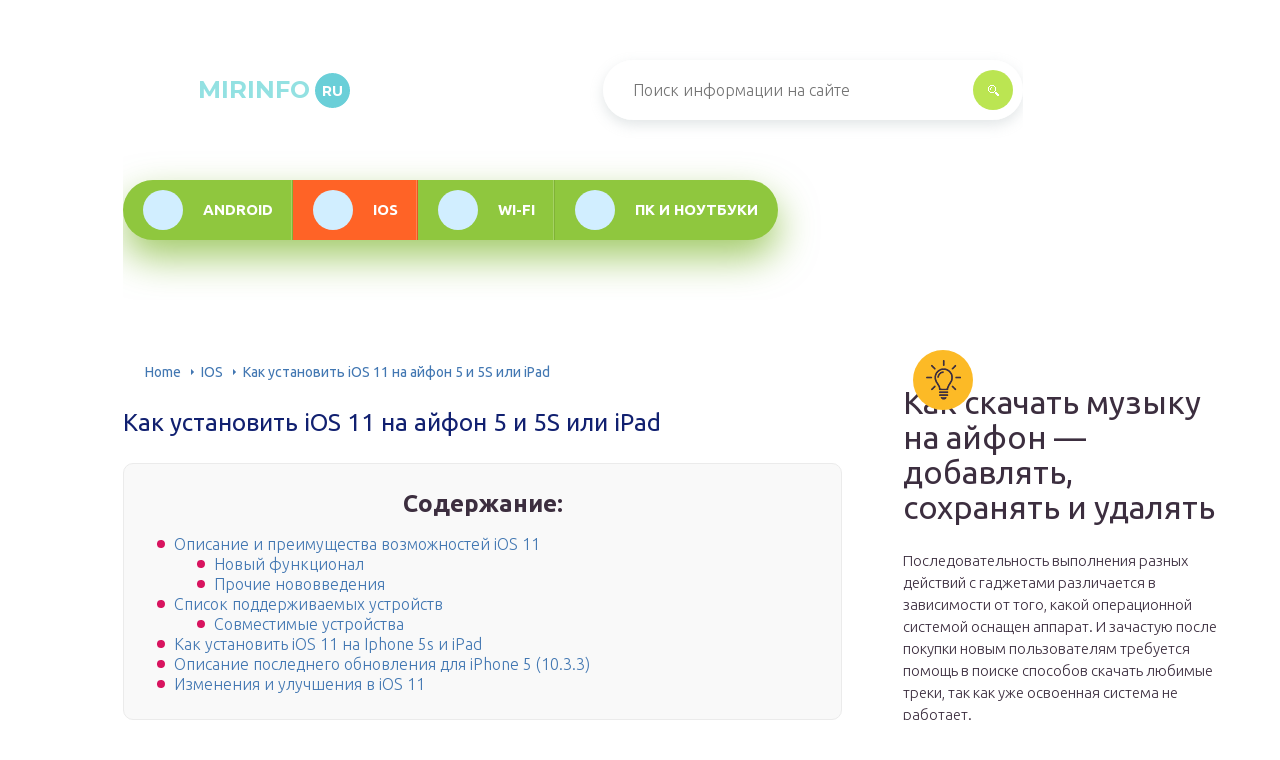

--- FILE ---
content_type: text/html; charset=UTF-8
request_url: https://mirinfo.ru/ios/kak-ustanovit-ios-11-na-ayfon-5.html
body_size: 38994
content:
<!DOCTYPE html>
<html lang="ru-RU">
<head>
	<meta charset="UTF-8" >
	<meta name="viewport" content="width=device-width, initial-scale=1.0" >
	<meta http-equiv="X-UA-Compatible" content="ie=edge" >
	<meta name='robots' content='index, follow, max-image-preview:large, max-snippet:-1, max-video-preview:-1' />
	<style>img:is([sizes="auto" i], [sizes^="auto," i]) { contain-intrinsic-size: 3000px 1500px }</style>
	
	<!-- This site is optimized with the Yoast SEO plugin v26.4 - https://yoast.com/wordpress/plugins/seo/ -->
	<title>Установка iOS 11 на iPhone 5 и 5S: список устройств, изменения и улучшения ОС</title>
	<meta name="description" content="Как установить iOS 11 на айфон 5, 5S или iPad — возможности, преимущества, изменения и улучшения операционной системы . Полный список поддерживаемых устройств. Описание последнего обновления iOS для iPhone 5 и процесса установки." />
	<link rel="canonical" href="https://mirinfo.ru/ios/kak-ustanovit-ios-11-na-ayfon-5.html" />
	<meta property="og:locale" content="ru_RU" />
	<meta property="og:type" content="article" />
	<meta property="og:title" content="Установка iOS 11 на iPhone 5 и 5S: список устройств, изменения и улучшения ОС" />
	<meta property="og:description" content="Как установить iOS 11 на айфон 5, 5S или iPad — возможности, преимущества, изменения и улучшения операционной системы . Полный список поддерживаемых устройств. Описание последнего обновления iOS для iPhone 5 и процесса установки." />
	<meta property="og:url" content="https://mirinfo.ru/ios/kak-ustanovit-ios-11-na-ayfon-5.html" />
	<meta property="og:site_name" content="mirinfo.ru" />
	<meta property="article:published_time" content="2020-02-04T18:05:09+00:00" />
	<meta property="article:modified_time" content="2020-03-06T21:20:30+00:00" />
	<meta property="og:image" content="https://mirinfo.ru/wp-content/uploads/2020/02/2-novyj-funkcional.jpg" />
	<meta property="og:image:width" content="1200" />
	<meta property="og:image:height" content="675" />
	<meta property="og:image:type" content="image/jpeg" />
	<meta name="author" content="mirinfo" />
	<meta name="twitter:card" content="summary_large_image" />
	<meta name="twitter:label1" content="Написано автором" />
	<meta name="twitter:data1" content="mirinfo" />
	<meta name="twitter:label2" content="Примерное время для чтения" />
	<meta name="twitter:data2" content="1 минута" />
	<script type="application/ld+json" class="yoast-schema-graph">{"@context":"https://schema.org","@graph":[{"@type":"WebPage","@id":"https://mirinfo.ru/ios/kak-ustanovit-ios-11-na-ayfon-5.html","url":"https://mirinfo.ru/ios/kak-ustanovit-ios-11-na-ayfon-5.html","name":"Установка iOS 11 на iPhone 5 и 5S: список устройств, изменения и улучшения ОС","isPartOf":{"@id":"https://mirinfo.ru/#website"},"primaryImageOfPage":{"@id":"https://mirinfo.ru/ios/kak-ustanovit-ios-11-na-ayfon-5.html#primaryimage"},"image":{"@id":"https://mirinfo.ru/ios/kak-ustanovit-ios-11-na-ayfon-5.html#primaryimage"},"thumbnailUrl":"https://mirinfo.ru/wp-content/uploads/2020/02/2-novyj-funkcional.jpg","datePublished":"2020-02-04T18:05:09+00:00","dateModified":"2020-03-06T21:20:30+00:00","author":{"@id":"https://mirinfo.ru/#/schema/person/1dc15d40a134265e5c2971c08e1254a4"},"description":"Как установить iOS 11 на айфон 5, 5S или iPad — возможности, преимущества, изменения и улучшения операционной системы . Полный список поддерживаемых устройств. Описание последнего обновления iOS для iPhone 5 и процесса установки.","breadcrumb":{"@id":"https://mirinfo.ru/ios/kak-ustanovit-ios-11-na-ayfon-5.html#breadcrumb"},"inLanguage":"ru-RU","potentialAction":[{"@type":"ReadAction","target":["https://mirinfo.ru/ios/kak-ustanovit-ios-11-na-ayfon-5.html"]}]},{"@type":"ImageObject","inLanguage":"ru-RU","@id":"https://mirinfo.ru/ios/kak-ustanovit-ios-11-na-ayfon-5.html#primaryimage","url":"https://mirinfo.ru/wp-content/uploads/2020/02/2-novyj-funkcional.jpg","contentUrl":"https://mirinfo.ru/wp-content/uploads/2020/02/2-novyj-funkcional.jpg","width":1200,"height":675,"caption":"Новый функционал iOS 11"},{"@type":"BreadcrumbList","@id":"https://mirinfo.ru/ios/kak-ustanovit-ios-11-na-ayfon-5.html#breadcrumb","itemListElement":[{"@type":"ListItem","position":1,"name":"Home","item":"https://mirinfo.ru/"},{"@type":"ListItem","position":2,"name":"Как установить iOS 11 на айфон 5 и 5S или iPad"}]},{"@type":"WebSite","@id":"https://mirinfo.ru/#website","url":"https://mirinfo.ru/","name":"mirinfo.ru","description":"Интернет-энциклопедия про информационные технологии","potentialAction":[{"@type":"SearchAction","target":{"@type":"EntryPoint","urlTemplate":"https://mirinfo.ru/?s={search_term_string}"},"query-input":{"@type":"PropertyValueSpecification","valueRequired":true,"valueName":"search_term_string"}}],"inLanguage":"ru-RU"},{"@type":"Person","@id":"https://mirinfo.ru/#/schema/person/1dc15d40a134265e5c2971c08e1254a4","name":"mirinfo","image":{"@type":"ImageObject","inLanguage":"ru-RU","@id":"https://mirinfo.ru/#/schema/person/image/","url":"https://secure.gravatar.com/avatar/ed9b93ad39e3f85142f29891e92cf322d97e4d3a8cf4d5033b8c21b72e6fc030?s=96&d=mm&r=g","contentUrl":"https://secure.gravatar.com/avatar/ed9b93ad39e3f85142f29891e92cf322d97e4d3a8cf4d5033b8c21b72e6fc030?s=96&d=mm&r=g","caption":"mirinfo"}}]}</script>
	<!-- / Yoast SEO plugin. -->


<link rel='stylesheet' id='wp-block-library-css' href='/wp-includes/css/dist/block-library/style.min.css?ver=6.8.3' type='text/css' media='all' />
<style id='classic-theme-styles-inline-css' type='text/css'>
/*! This file is auto-generated */
.wp-block-button__link{color:#fff;background-color:#32373c;border-radius:9999px;box-shadow:none;text-decoration:none;padding:calc(.667em + 2px) calc(1.333em + 2px);font-size:1.125em}.wp-block-file__button{background:#32373c;color:#fff;text-decoration:none}
</style>
<style id='global-styles-inline-css' type='text/css'>
:root{--wp--preset--aspect-ratio--square: 1;--wp--preset--aspect-ratio--4-3: 4/3;--wp--preset--aspect-ratio--3-4: 3/4;--wp--preset--aspect-ratio--3-2: 3/2;--wp--preset--aspect-ratio--2-3: 2/3;--wp--preset--aspect-ratio--16-9: 16/9;--wp--preset--aspect-ratio--9-16: 9/16;--wp--preset--color--black: #000000;--wp--preset--color--cyan-bluish-gray: #abb8c3;--wp--preset--color--white: #ffffff;--wp--preset--color--pale-pink: #f78da7;--wp--preset--color--vivid-red: #cf2e2e;--wp--preset--color--luminous-vivid-orange: #ff6900;--wp--preset--color--luminous-vivid-amber: #fcb900;--wp--preset--color--light-green-cyan: #7bdcb5;--wp--preset--color--vivid-green-cyan: #00d084;--wp--preset--color--pale-cyan-blue: #8ed1fc;--wp--preset--color--vivid-cyan-blue: #0693e3;--wp--preset--color--vivid-purple: #9b51e0;--wp--preset--gradient--vivid-cyan-blue-to-vivid-purple: linear-gradient(135deg,rgba(6,147,227,1) 0%,rgb(155,81,224) 100%);--wp--preset--gradient--light-green-cyan-to-vivid-green-cyan: linear-gradient(135deg,rgb(122,220,180) 0%,rgb(0,208,130) 100%);--wp--preset--gradient--luminous-vivid-amber-to-luminous-vivid-orange: linear-gradient(135deg,rgba(252,185,0,1) 0%,rgba(255,105,0,1) 100%);--wp--preset--gradient--luminous-vivid-orange-to-vivid-red: linear-gradient(135deg,rgba(255,105,0,1) 0%,rgb(207,46,46) 100%);--wp--preset--gradient--very-light-gray-to-cyan-bluish-gray: linear-gradient(135deg,rgb(238,238,238) 0%,rgb(169,184,195) 100%);--wp--preset--gradient--cool-to-warm-spectrum: linear-gradient(135deg,rgb(74,234,220) 0%,rgb(151,120,209) 20%,rgb(207,42,186) 40%,rgb(238,44,130) 60%,rgb(251,105,98) 80%,rgb(254,248,76) 100%);--wp--preset--gradient--blush-light-purple: linear-gradient(135deg,rgb(255,206,236) 0%,rgb(152,150,240) 100%);--wp--preset--gradient--blush-bordeaux: linear-gradient(135deg,rgb(254,205,165) 0%,rgb(254,45,45) 50%,rgb(107,0,62) 100%);--wp--preset--gradient--luminous-dusk: linear-gradient(135deg,rgb(255,203,112) 0%,rgb(199,81,192) 50%,rgb(65,88,208) 100%);--wp--preset--gradient--pale-ocean: linear-gradient(135deg,rgb(255,245,203) 0%,rgb(182,227,212) 50%,rgb(51,167,181) 100%);--wp--preset--gradient--electric-grass: linear-gradient(135deg,rgb(202,248,128) 0%,rgb(113,206,126) 100%);--wp--preset--gradient--midnight: linear-gradient(135deg,rgb(2,3,129) 0%,rgb(40,116,252) 100%);--wp--preset--font-size--small: 13px;--wp--preset--font-size--medium: 20px;--wp--preset--font-size--large: 36px;--wp--preset--font-size--x-large: 42px;--wp--preset--spacing--20: 0.44rem;--wp--preset--spacing--30: 0.67rem;--wp--preset--spacing--40: 1rem;--wp--preset--spacing--50: 1.5rem;--wp--preset--spacing--60: 2.25rem;--wp--preset--spacing--70: 3.38rem;--wp--preset--spacing--80: 5.06rem;--wp--preset--shadow--natural: 6px 6px 9px rgba(0, 0, 0, 0.2);--wp--preset--shadow--deep: 12px 12px 50px rgba(0, 0, 0, 0.4);--wp--preset--shadow--sharp: 6px 6px 0px rgba(0, 0, 0, 0.2);--wp--preset--shadow--outlined: 6px 6px 0px -3px rgba(255, 255, 255, 1), 6px 6px rgba(0, 0, 0, 1);--wp--preset--shadow--crisp: 6px 6px 0px rgba(0, 0, 0, 1);}:where(.is-layout-flex){gap: 0.5em;}:where(.is-layout-grid){gap: 0.5em;}body .is-layout-flex{display: flex;}.is-layout-flex{flex-wrap: wrap;align-items: center;}.is-layout-flex > :is(*, div){margin: 0;}body .is-layout-grid{display: grid;}.is-layout-grid > :is(*, div){margin: 0;}:where(.wp-block-columns.is-layout-flex){gap: 2em;}:where(.wp-block-columns.is-layout-grid){gap: 2em;}:where(.wp-block-post-template.is-layout-flex){gap: 1.25em;}:where(.wp-block-post-template.is-layout-grid){gap: 1.25em;}.has-black-color{color: var(--wp--preset--color--black) !important;}.has-cyan-bluish-gray-color{color: var(--wp--preset--color--cyan-bluish-gray) !important;}.has-white-color{color: var(--wp--preset--color--white) !important;}.has-pale-pink-color{color: var(--wp--preset--color--pale-pink) !important;}.has-vivid-red-color{color: var(--wp--preset--color--vivid-red) !important;}.has-luminous-vivid-orange-color{color: var(--wp--preset--color--luminous-vivid-orange) !important;}.has-luminous-vivid-amber-color{color: var(--wp--preset--color--luminous-vivid-amber) !important;}.has-light-green-cyan-color{color: var(--wp--preset--color--light-green-cyan) !important;}.has-vivid-green-cyan-color{color: var(--wp--preset--color--vivid-green-cyan) !important;}.has-pale-cyan-blue-color{color: var(--wp--preset--color--pale-cyan-blue) !important;}.has-vivid-cyan-blue-color{color: var(--wp--preset--color--vivid-cyan-blue) !important;}.has-vivid-purple-color{color: var(--wp--preset--color--vivid-purple) !important;}.has-black-background-color{background-color: var(--wp--preset--color--black) !important;}.has-cyan-bluish-gray-background-color{background-color: var(--wp--preset--color--cyan-bluish-gray) !important;}.has-white-background-color{background-color: var(--wp--preset--color--white) !important;}.has-pale-pink-background-color{background-color: var(--wp--preset--color--pale-pink) !important;}.has-vivid-red-background-color{background-color: var(--wp--preset--color--vivid-red) !important;}.has-luminous-vivid-orange-background-color{background-color: var(--wp--preset--color--luminous-vivid-orange) !important;}.has-luminous-vivid-amber-background-color{background-color: var(--wp--preset--color--luminous-vivid-amber) !important;}.has-light-green-cyan-background-color{background-color: var(--wp--preset--color--light-green-cyan) !important;}.has-vivid-green-cyan-background-color{background-color: var(--wp--preset--color--vivid-green-cyan) !important;}.has-pale-cyan-blue-background-color{background-color: var(--wp--preset--color--pale-cyan-blue) !important;}.has-vivid-cyan-blue-background-color{background-color: var(--wp--preset--color--vivid-cyan-blue) !important;}.has-vivid-purple-background-color{background-color: var(--wp--preset--color--vivid-purple) !important;}.has-black-border-color{border-color: var(--wp--preset--color--black) !important;}.has-cyan-bluish-gray-border-color{border-color: var(--wp--preset--color--cyan-bluish-gray) !important;}.has-white-border-color{border-color: var(--wp--preset--color--white) !important;}.has-pale-pink-border-color{border-color: var(--wp--preset--color--pale-pink) !important;}.has-vivid-red-border-color{border-color: var(--wp--preset--color--vivid-red) !important;}.has-luminous-vivid-orange-border-color{border-color: var(--wp--preset--color--luminous-vivid-orange) !important;}.has-luminous-vivid-amber-border-color{border-color: var(--wp--preset--color--luminous-vivid-amber) !important;}.has-light-green-cyan-border-color{border-color: var(--wp--preset--color--light-green-cyan) !important;}.has-vivid-green-cyan-border-color{border-color: var(--wp--preset--color--vivid-green-cyan) !important;}.has-pale-cyan-blue-border-color{border-color: var(--wp--preset--color--pale-cyan-blue) !important;}.has-vivid-cyan-blue-border-color{border-color: var(--wp--preset--color--vivid-cyan-blue) !important;}.has-vivid-purple-border-color{border-color: var(--wp--preset--color--vivid-purple) !important;}.has-vivid-cyan-blue-to-vivid-purple-gradient-background{background: var(--wp--preset--gradient--vivid-cyan-blue-to-vivid-purple) !important;}.has-light-green-cyan-to-vivid-green-cyan-gradient-background{background: var(--wp--preset--gradient--light-green-cyan-to-vivid-green-cyan) !important;}.has-luminous-vivid-amber-to-luminous-vivid-orange-gradient-background{background: var(--wp--preset--gradient--luminous-vivid-amber-to-luminous-vivid-orange) !important;}.has-luminous-vivid-orange-to-vivid-red-gradient-background{background: var(--wp--preset--gradient--luminous-vivid-orange-to-vivid-red) !important;}.has-very-light-gray-to-cyan-bluish-gray-gradient-background{background: var(--wp--preset--gradient--very-light-gray-to-cyan-bluish-gray) !important;}.has-cool-to-warm-spectrum-gradient-background{background: var(--wp--preset--gradient--cool-to-warm-spectrum) !important;}.has-blush-light-purple-gradient-background{background: var(--wp--preset--gradient--blush-light-purple) !important;}.has-blush-bordeaux-gradient-background{background: var(--wp--preset--gradient--blush-bordeaux) !important;}.has-luminous-dusk-gradient-background{background: var(--wp--preset--gradient--luminous-dusk) !important;}.has-pale-ocean-gradient-background{background: var(--wp--preset--gradient--pale-ocean) !important;}.has-electric-grass-gradient-background{background: var(--wp--preset--gradient--electric-grass) !important;}.has-midnight-gradient-background{background: var(--wp--preset--gradient--midnight) !important;}.has-small-font-size{font-size: var(--wp--preset--font-size--small) !important;}.has-medium-font-size{font-size: var(--wp--preset--font-size--medium) !important;}.has-large-font-size{font-size: var(--wp--preset--font-size--large) !important;}.has-x-large-font-size{font-size: var(--wp--preset--font-size--x-large) !important;}
:where(.wp-block-post-template.is-layout-flex){gap: 1.25em;}:where(.wp-block-post-template.is-layout-grid){gap: 1.25em;}
:where(.wp-block-columns.is-layout-flex){gap: 2em;}:where(.wp-block-columns.is-layout-grid){gap: 2em;}
:root :where(.wp-block-pullquote){font-size: 1.5em;line-height: 1.6;}
</style>
<link rel='stylesheet' id='contact-form-7-css' href='/wp-content/plugins/contact-form-7/includes/css/styles.css?ver=6.1.3' type='text/css' media='all' />
<link rel='stylesheet' id='toc-screen-css' href='/wp-content/plugins/table-of-contents-plus/screen.min.css?ver=2411.1' type='text/css' media='all' />
<style id='toc-screen-inline-css' type='text/css'>
div#toc_container {background: #f9f9f9;border: 1px solid #ebebeb;width: 90%;}div#toc_container ul li {font-size: 85%;}
</style>
<link rel='stylesheet' id='tw_template-2-css' href='https://fonts.googleapis.com/css?family=Ubuntu:300,400,500,700&#038;subset=cyrillic&#038;display=swap' type='text/css' media='all' />
<link rel='stylesheet' id='tw_template-1-css' href='https://fonts.googleapis.com/css?family=Montserrat:400,700&#038;display=swap' type='text/css' media='all' />
<link rel='stylesheet' id='tw_template-css' href='/wp-content/themes/mirinfo/assets/css/style.css' type='text/css' media='all' />
<link rel='stylesheet' id='tw_fancybox-css' href='/wp-content/themes/mirinfo/assets/plugins/fancybox/jquery.fancybox.css' type='text/css' media='all' />
<link rel='stylesheet' id='wp-pagenavi-css' href='/wp-content/plugins/wp-pagenavi/pagenavi-css.css?ver=2.70' type='text/css' media='all' />
<link rel='stylesheet' id='easy-responsive-shortcodes-css' href='/wp-content/plugins/easy-responsive-shortcodes/css/easy-responsive-shortcodes.css?ver=1.0' type='text/css' media='all' />
<link rel='stylesheet' id='font-awesome-css' href='/wp-content/plugins/easy-responsive-shortcodes/css/font-awesome.css?ver=4.2.0' type='text/css' media='all' />
<link rel='stylesheet' id='tablepress-default-css' href='/wp-content/plugins/tablepress/css/build/default.css?ver=3.2.5' type='text/css' media='all' />
<script type="text/javascript" src="https://mirinfo.ru/wp-includes/js/jquery/jquery.min.js?ver=3.7.1" id="jquery-core-js"></script>
<script type="application/ld+json">
{
    "@context": "http://schema.org",
    "@type": "BreadcrumbList",
    "itemListElement": [
        {
            "@type": "ListItem",
            "position": 1,
            "item": {
                "@id": "https://mirinfo.ru",
                "name": "Home"
            }
        },
        {
            "@type": "ListItem",
            "position": 2,
            "item": {
                "@id": "https://mirinfo.ru/ios",
                "name": "IOS"
            }
        }
    ]
}
</script>
	<style>
		.container_box {background-color:#ffffff;}
		.header_box.front {background: url(https://mirinfo.ru/wp-content/uploads/2021/09/mirinfo-background.jpg) 50% 50% no-repeat; display: block;position: relative;background-size: cover;}
		.header_box {background: url(https://mirinfo.ru/wp-content/uploads/2021/09/mirinfo-background.jpg) 50% 50% no-repeat; display: block;position: relative;background-size: cover;}
		h1 {font-size: 24px; color: #112070}
		.title_box, .title_box h1 {background:none;display:block; font-size: 24px; color: #112070;}
		h2 {font-size: 22px; color: #0f135e}
		h3 {font-size: 20px; color: #0f135e}
		h4 {font-size: 18px; color: #0f135e}
		.title_box {font-size: 45px; background: linear-gradient(0deg,#ffb308,#77c61a); -webkit-background-clip: text;  -webkit-text-fill-color: transparent; }
		.header_box .title:after, .popular_box .title:before, .popular_box .buttons span {background-color: #ffffff;}
		.header_box .title:after:hover, .popular_box .title:before:hover {background-color: #563f4c;}
		.social_box .like {background: linear-gradient(0deg,#ffb308,#77c61a);}
		.wp-caption-text, .comment-respond, .social_box {background-color:#ffffff;}
		.button, .pagination a, input[type=submit] {border:3px solid #bbe552; color:#bbe552;;}
		.button:hover, .pagination a:hover ,input[type=submit]:hover {border:3px solid #70ba18; background-color:#70ba18; color:#ffffff;}
		.header_box input[type=submit] {background-color:#bbe552;}
		.header_box input[type=submit]:hover {background-color:#70ba18;}
		.posts_box .item:hover {border:3px solid #70ba18;}
		.posts_box .title:hover {color: #70ba18;}
		a, .content p, .content ul li, .content ol li {color:#592b50; font-size:16px; }
/* 		Настройка цвета меню и тени меню */
		.header_box .menu {background:#8fc73e; box-shadow: 0 17px 38px rgba(98,166,0,.6);}
		.header_box .menu li.active>a, .header_box .menu li:hover a {background-color: #ff6326;}
		/*Установка цвета текста ссылок в меню*/
		.header_box .menu a {color: #ffffff;}
		.header_box .menu a:before {background: #d1eeff 50% 50% no-repeat;}
/* 		Настройки иконок в меню */
		.header_box .menu li#menu-item-38>a:before {background-image: url('https://mirinfo.ru/wp-content/uploads/2021/09/android-svgrepo-com.svg');}
		.header_box .menu li#menu-item-39>a:before {background-image: url('https://mirinfo.ru/wp-content/uploads/2021/09/app-store-ios-svgrepo-com.svg');}
		.header_box .menu li#menu-item-40>a:before {background-image: url('https://mirinfo.ru/wp-content/uploads/2021/09/wifi-svgrepo-com.svg');}
		.header_box .menu li#menu-item-41>a:before {background-image: url('https://mirinfo.ru/wp-content/uploads/2021/09/computer-svgrepo-com.svg');}
/* 		Блок "Самое обсуждаемое в шапке */
		.header_box .heading {color: #d8145f;}
		.header_box .heading:before {background: #d8145f url(wp-content/themes/mirinfo/assets/images/ico_menu_4.png) 50% 50% no-repeat;}
		.logo_box .logo:before {background: url(https://mirinfo.ru/wp-content/uploads/2023/09/logotype.png) 100% 100% no-repeat; z-index: 9999; background-size: cover;}
		.logo_box .logo span {background-color: #6acfd8; color: #ffffff;}
		.logo_box .logo:hover span {background-color: #93e1e2; color: #ffffff; }
		.logo_box .logo {color:#93e1e2;}
		.logo_box .logo:hover {color:#32f2eb;}
		.popular_box .buttons span.active {background: #d1eeff;}
		.widget_box .featured .title:hover, .footer_box .menu a:hover, .widget_box .discussion .more:hover, .widget_box .discussion .title:hover, .header_box .title:hover, .popular_box .title:hover, .featured_box .link:hover, .discussion_box .title:hover, .discussion_box .more:hover,.posts_box .category:hover,.featured_box .title:hover{color: #563f4c;}
		.featured_box .link:before {background-color: #563f4c;}
		.breadcrumbs_box a:hover {color:#40a629;text-decoration: underline;}
		/*Стиль текущей страницы в пагинации*/
		.pagination span {color:#ffffff; background-color:#d8145f; border-color: #d8145f;}
		/*Стиль маркера номерованных списков*/		
		.content ol>li:before {background-color: #8fc73e;}
		/*Стиль маркера списка "Содержимого*/
		#toc_container li:before {background: #d8145f;}
	</style>

<link rel='icon' href='/wp-content/uploads/2023/09/cropped-logotype-32x32.png' sizes='32x32' />
<link rel='icon' href='/wp-content/uploads/2023/09/cropped-logotype-192x192.png' sizes='192x192' />
<link rel='apple-touch-icon' href='/wp-content/uploads/2023/09/cropped-logotype-180x180.png' />
<meta name="msapplication-TileImage" content="https://mirinfo.ru/wp-content/uploads/2023/09/cropped-logotype-270x270.png" />
		<style type="text/css" id="wp-custom-css">
			@media screen and (min-width: 1080px) {
		.fixed{
	/* 	max-width: 1200px; */
			margin: 0 calc((100vw - 1200px) / 3) 0 auto;
	}
	.sidebar_box{
		width: 330px;
	}
}
@media (max-width:1024px) {
	.sidebar_box{
		max-width: 90%;
	}
}

@media screen and (min-width: 1400px) {
 .fixed{
		max-width: 1200px;
			margin: 0 calc((100vw - 1200px) / 3) 0 auto;
	}
}
	
/*подвал */
.link__footer {
	font-size: 12px;
width: 100%;
max-width: 500px;
	position:absolute;
	top: 45%;
	font-size: 14px;
font-weight: 300;
	color:#5F5E5F;
}

.footer_box .menu {
	display: grid;
	grid-template-columns: 250px 250px;
	margin-left: 15%;
}

@media screen and (max-width: 1020px) {
	.footer_box .menu {
		display: flex;
		margin: 0 auto;
		flex-wrap: wrap;
	}
	
	.link__footer {
		position: relative;
		font-size: 12px;
		text-align: center;
		margin-top: 2%;
	}
	
	.footer_box .logo_box {
		display: flex;
flex-direction: column;
	}
	
	.logo_box .slogan {
		text-align: center;
	}
}
.logo_box .logo:before{
	background-size:contain;
}
.header_box .title{color: #fff}
.logo_box .slogan {color: #fff}
.header_box .heading{color: #f4f206;}
.header_box .menu li[id^="menu-item-"] >a:before {
background-repeat: no-repeat;
/* background-size: contain; */
	background-size: 60%;
}
.footer_box .logo_box .slogan {
color: #0b00fe;
}
.posts_box .item:hover {
border: 3px solid #117C9E;
}
.ads_post{margin:20px auto;}
.author{margin:20px 0;}
		</style>
		<!--noptimize--><script data-noptimize="" data-wpfc-render="false">
/* <![CDATA[ */
window.fpm_settings = {"timer_text":"\u0417\u0430\u043a\u0440\u044b\u0442\u044c \u0447\u0435\u0440\u0435\u0437","lazyload":"false","threshold":"300","dublicate":"true","rtb":"false","sidebar":"false","selector":".fpm_end","bottom":"10","ajaxUrl":"https:\/\/mirinfo.ru\/wp-admin\/admin-ajax.php","ip_to_block":"https:\/\/mirinfo.ru\/ip.html","get_ip":"https:\/\/mirinfo.ru\/wp-content\/plugins\/flatpm-wp\/ip.php","speed":"300","overlay":"false","locale":"ru","key":"U2R1elQ1TzNENElVcTF6","role":"not_logged_in"};
/* ]]> */
</script>
<!--/noptimize--><!--noptimize-->
<noscript data-noptimize id="fpm_modul">
<style>
html{max-width:100vw}
.fpm-async:not([data-fpm-type="outgoing"]) + .fpm-async:not([data-fpm-type="outgoing"]){display:none}
[data-fpm-type]{background-color:transparent;transition:background-color .2s ease}
[data-fpm-type]{position:relative;overflow:hidden;border-radius:3px;z-index:0}
.fpm-cross{transition:box-shadow .2s ease;position:absolute;top:-34px;right:0;width:34px;height:34px;background:#000000;display:block;cursor:pointer;z-index:99;border:none;padding:0;min-width:0;min-height:0}
.fpm-cross:hover{box-shadow:0 0 0 50px rgba(0,0,0,.2) inset}
.fpm-cross:after,
.fpm-cross:before{transition:transform .3s ease;content:'';display:block;position:absolute;top:0;left:0;right:0;bottom:0;width:calc(34px / 2);height:3px;background:#ffffff;transform-origin:center;transform:rotate(45deg);margin:auto}
.fpm-cross:before{transform:rotate(-45deg)}
.fpm-cross:hover:after{transform:rotate(225deg)}
.fpm-cross:hover:before{transform:rotate(135deg)}
.fpm-timer{position:absolute;top:-34px;right:0;padding:0 15px;color:#ffffff;background:#000000;line-height:34px;height:34px;text-align:center;font-size:14px;z-index:99}
[data-fpm-type="outgoing"].center .fpm-timer,[data-fpm-type="outgoing"].center .fpm-cross{top:0!important}
.fpm-timer span{font-size:16px;font-weight:600}
[data-fpm-type="outgoing"]{transition:transform 300ms ease,opacity 300ms ease,min-width 0s;transition-delay:0s,0s,.3s;position:fixed;min-width:250px!important;z-index:9999;opacity:0;background:#ffffff;pointer-events:none;will-change:transform;overflow:visible;max-width:100vw}
[data-fpm-type="outgoing"]:after{content:'';position:absolute;top:0;left:0;right:0;bottom:0;z-index:1;pointer-events:all}
[data-fpm-type="outgoing"].fpm-show:after{pointer-events:none}

[data-fpm-type="outgoing"].top-center .fpm-timer,
[data-fpm-type="outgoing"].left-top .fpm-timer{top:0;right:0}
[data-fpm-type="outgoing"].top-center .fpm-cross,
[data-fpm-type="outgoing"].left-top .fpm-cross{top:0;right:-34px}
[data-fpm-type="outgoing"].right-top .fpm-timer{top:0;left:0;right:auto}
[data-fpm-type="outgoing"].right-top .fpm-cross{top:0;left:-34px;right:auto}

[data-fpm-type="outgoing"] *{max-width:none}

[data-fpm-type="outgoing"].left-top [id*="yandex_rtb_"],
[data-fpm-type="outgoing"].right-top [id*="yandex_rtb_"],
[data-fpm-type="outgoing"].left-center [id*="yandex_rtb_"],
[data-fpm-type="outgoing"].right-center [id*="yandex_rtb_"],
[data-fpm-type="outgoing"].left-bottom [id*="yandex_rtb_"],
[data-fpm-type="outgoing"].right-bottom [id*="yandex_rtb_"]{max-width:336px;min-width:160px}

[data-fpm-type].no-preloader:after,[data-fpm-type].no-preloader:before,
[data-fpm-type="outgoing"]:after,[data-fpm-type="outgoing"]:before{display:none}

[data-fpm-type="outgoing"].fpm-show{opacity:1;pointer-events:all;min-width:0!important}

[data-fpm-type="outgoing"].center{position:fixed;top:50%;left:50%;height:auto;z-index:-2;opacity:0;transform:translateX(-50%) translateY(-50%) scale(.6)}
[data-fpm-type="outgoing"].center.fpm-show{transform:translateX(-50%) translateY(-50%) scale(1);opacity:1}
[data-fpm-type="outgoing"].center.fpm-show{z-index:2000}

[data-fpm-type="outgoing"].left-top{top:0;left:0;transform:translateX(-100%)}
[data-fpm-type="outgoing"].top-center{top:0;left:50%;transform:translateX(-50%) translateY(-100%)}
[data-fpm-type="outgoing"].right-top{top:0;right:0;transform:translateX(100%)}
[data-fpm-type="outgoing"].left-center{top:50%;left:0;transform:translateX(-100%) translateY(-50%)}
[data-fpm-type="outgoing"].right-center{top:50%;right:0;transform:translateX(100%) translateY(-50%)}
[data-fpm-type="outgoing"].left-bottom{bottom:0;left:0;transform:translateX(-100%)}
[data-fpm-type="outgoing"].bottom-center{bottom:0;left:50%;transform:translateX(-50%) translateY(100%)}
[data-fpm-type="outgoing"].right-bottom{bottom:0;right:0;transform:translateX(100%)}
[data-fpm-type="outgoing"].fpm-show.left-center,
[data-fpm-type="outgoing"].fpm-show.right-center{transform:translateX(0) translateY(-50%)}
[data-fpm-type="outgoing"].fpm-show.top-center,
[data-fpm-type="outgoing"].fpm-show.bottom-center{transform:translateX(-50%) translateY(0)}
[data-fpm-type="outgoing"].fpm-show.left-top,
[data-fpm-type="outgoing"].fpm-show.right-top,
[data-fpm-type="outgoing"].fpm-show.left-bottom,
[data-fpm-type="outgoing"].fpm-show.right-bottom{transform:translateX(0)}

.fpm-overlay{position:fixed;width:100%;height:100%;pointer-events:none;top:0;left:0;z-index:1000;opacity:0;background:#0000008a;transition:all 300ms ease;-webkit-backdrop-filter:blur(0px);backdrop-filter:blur(0px)}
[data-fpm-type="outgoing"].center.fpm-show ~ .fpm-overlay{opacity:1;pointer-events:all}
.fpm-fixed{position:fixed;z-index:50}
.fpm-stop{position:relative;z-index:50}
.fpm-preroll{position:relative;overflow:hidden;display:block}
.fpm-preroll.hasIframe{padding-bottom:56.25%;height:0}
.fpm-preroll iframe{display:block;width:100%;height:100%;position:absolute}
.fpm-preroll_flex{display:flex;align-items:center;justify-content:center;position:absolute;top:0;left:0;right:0;bottom:0;background:rgba(0,0,0,.65);opacity:0;transition:opacity .35s ease;z-index:2}
.fpm-preroll_flex.fpm-show{opacity:1}
.fpm-preroll_flex.fpm-hide{pointer-events:none;z-index:-1}
.fpm-preroll_item{position:relative;max-width:calc(100% - 68px);max-height:100%;z-index:-1;pointer-events:none;cursor:default}
.fpm-preroll_flex.fpm-show .fpm-preroll_item{z-index:3;pointer-events:all}
.fpm-preroll_flex .fpm-timer,
.fpm-preroll_flex .fpm-cross{top:10px!important;right:10px!important}
.fpm-preroll_hover{position:absolute;top:0;left:0;right:0;bottom:0;width:100%;height:100%;z-index:2}
.fpm-preroll_flex:not(.fpm-show) .fpm-preroll_hover{cursor:pointer}
.fpm-hoverroll{position:relative;overflow:hidden;display:block}
.fpm-hoverroll_item{position:absolute;bottom:0;left:50%;margin:auto;transform:translateY(100%) translateX(-50%);transition:all 300ms ease;z-index:1000;max-height:100%}

.fpm-preroll_item [id*="yandex_rtb_"],
.fpm-hoverroll_item [id*="yandex_rtb_"]{min-width:160px}

.fpm-hoverroll:hover .fpm-hoverroll_item:not(.fpm-hide){transform:translateY(0) translateX(-50%)}
.fpm-slider{display:grid}
.fpm-slider > *{grid-area:1/1;margin:auto;opacity:0;transform:translateX(200px);transition:all 420ms ease;pointer-events:none;width:100%;z-index:0}
.fpm-slider > *.fpm-hide{transform:translateX(-100px)!important;opacity:0!important;z-index:0!important}
.fpm-slider > *.fpm-show{transform:translateX(0);pointer-events:all;opacity:1;z-index:1}
.fpm-slider .fpm-timeline{width:100%;height:2px;background:#f6f5ff;position:relative}
.fpm-slider .fpm-timeline:after{content:'';position:absolute;background:#d5ceff;height:100%;transition:all 300ms ease;width:0}
.fpm-slider > *.fpm-show .fpm-timeline:after{animation:timeline var(--duration) ease}
.fpm-slider > *:hover .fpm-timeline:after{animation:timeline-hover}
.fpm-slider > *:after{content:'';position:absolute;top:0;left:0;right:0;bottom:0;z-index:1;pointer-events:all}
.fpm-slider > *.fpm-show:after{pointer-events:none}
@keyframes timeline-hover{}
@keyframes timeline{0% {width:0}100% {width:100%}}
.fpm-interscroller-wrapper{position:relative;width:100%;max-width:100%;height:var(--height)}
.fpm-interscroller{position:absolute;top:0;left:0;width:100%;height:100%;clip:rect(0,auto,auto,0);background:var(--background)}
.fpm-interscroller + div{position:absolute;bottom:0;left:0;right:0;top:0;margin:auto;display:block;height:1px}
.fpm-interscroller-inner{position:fixed;top:50%;transform:translate(0,-50%);max-width:100%;display:flex;justify-content:center;align-items:center;width:var(--width)}
.fpm-interscroller-inner > div{min-width:100px;min-height:100px}
.fpm-interscroller-text{position:absolute;text-align:center;padding:10px;background:var(--background);color:var(--color);font-size:14px;z-index:1;line-height:1.4}
.fpm-interscroller-text.top{top:0;left:0;right:0}
.fpm-interscroller-text.bottom{bottom:0;left:0;right:0}
[data-fpm-type="outgoing"].bottom-center {
	width: 100vw;
	max-height: min(250px,30vh)!important;
	background-color: rgba(0,0,0,.5);
	border-top: 1px solid #c4c4c4;
	box-shadow: 0 -1px 4px rgba(0,0,0,.48);
}

[data-fpm-type="outgoing"].bottom-center .fpm-cross {
	border-top-left-radius: 5px;
	background-color: rgba(0,0,0,.3);
}
 
.content [id^="adfox_block_"] {
	display:inline-block;
	margin:20px auto;
/* 	max-height: max(300px, 50vh); */
	width:100%;margin: 10px 0;
	display: inline-block;
} 

/* .lenta{min-height: 600px;} */

.fpa-block_border {
	border: 3px solid #78b14b!important;
}

.fpa__block{ 
	margin: 20px auto ;
/* 	min-height:100px;width:100%; background:#fbb040; */
}


.scrollTop{bottom: 50vh!important;}


[data-fpm-type="outgoing"].left-bottom {
	max-width:180px!important;
	max-height: min(80vh, 600px);
	background:transparent;
}

@media (min-width: 1400px) {
	[data-fpm-type="outgoing"].left-bottom {
		max-width: 240px!important;
		max-height: min(90vh, 600px);
	}
}

@media (min-width: 1600px) {
	[data-fpm-type="outgoing"].left-bottom {
		max-width:300px!important;
		max-height: min(90vh, 600px);
	}
}
@media screen and (max-width: 478px) {
	.content [id^="adfox_block_"] {
		max-height: max(600px, 90vh);
	} 
}
/* 
#adfox_left_desktop_120 {max-width:120px;}
#adfox_left_desktop_180 {max-width:180px;}
#adfox_left_desktop_300 {max-width:300px} */

.yarpp-review-notice {
    display: none;
}</style>
</noscript>
<!--/noptimize-->


<!--noptimize-->
<script data-noptimize="" data-wpfc-render="false">
/* <![CDATA[ */
fpm_settings.selector="true"===fpm_settings.sidebar?fpm_settings.selector:".fpm_end",!NodeList.prototype.forEach&&Array.prototype.forEach&&(NodeList.prototype.forEach=Array.prototype.forEach),window.yaContextCb=window.yaContextCb||[],window.fpm_shuffleArray=function(e){for(var t=e.length-1;0<t;t--){var n=Math.floor(Math.random()*(t+1)),r=e[t];e[t]=e[n],e[n]=r}return e},window.fpm_queryAll=function(t,e,n){try{n="true"===(n=n||"true");var r=!1;["!>","!","!^","!~","!+",":after(",":after-sibling(",":before(",":before-sibling(",":contains(",":icontains(",":starts-with(",":istarts-with(",":ends-with(",":iends-with(",":first(",":has(",":has-sibling("].forEach(function(e){t.includes(e)&&(r=!0)});var o=[];if(r){if(!e)return[];for(var i=document.evaluate(e,document,null,XPathResult.ORDERED_NODE_SNAPSHOT_TYPE,null),a=0,s=i.snapshotLength;a<s;a++)o.push(i.snapshotItem(a))}else o=Array.from(document.querySelectorAll(t));return n||(o=o.filter(function(e){return fpm_user.until_child.includes(e)})),o}catch(e){return fpm_user.debug&&console.log(e),[]}},window.fpm_debug=function(e,t){fpm_user.debug&&(t=t||"the reason is not established",console.log("%cID: "+e,"color: white; background: #ec5555"),console.log("URL: "+window.fpm_settings.ajaxUrl.replace("admin-ajax.php","")+"admin.php?page=fpm_blocks&id="+e),console.log("Reason: "+t),console.log("=".repeat(27)))},window.fpm_ipv6Normalize=function(e){var t=(e=e.toLowerCase()).split(/\:\:/g);if(2<t.length)return!1;var n=[];if(1===t.length){if(8!==(n=e.split(/\:/g)).length)return!1}else if(2===t.length){var e=t[0],t=t[1],r=e.split(/\:/g),o=t.split(/\:/g);for(i in r)n[i]=r[i];for(var i=o.length;0<i;--i)n[7-(o.length-i)]=o[i-1]}for(i=0;i<8;++i)void 0===n[i]&&(n[i]="0000"),n[i]=fpm_ipv6LeftPad(n[i],"0",4);return n.join(":")},window.fpm_ipv6LeftPad=function(e,t,n){n=t.repeat(n);return e.length<n.length&&(e=n.substring(0,n.length-e.length)+e),e},window.fpm_ipToInt=function(e){var t=[];return e.includes(":")?(fpm_ipv6Normalize(e).split(":").forEach(function(e){t.push(parseInt(e,16).toString(2).padStart(16,"0"))}),"function"==typeof window.BigInt&&BigInt(t.join(""),2)):(e.split(".").forEach(function(e){t.push(e.padStart(3,"0"))}),parseInt(t.join("")))},window.fpm_request_ip_api=function(){var e=new Promise(function(e,t){var n=new XMLHttpRequest;n.onreadystatechange=function(){n.readyState==XMLHttpRequest.DONE&&e(n.responseText)},n.open("GET","https://ip.mehanoid.pro/?lang="+fpm_settings.locale,!0),n.send()}),t=new Promise(function(e,t){var n=new XMLHttpRequest;n.onreadystatechange=function(){n.readyState==XMLHttpRequest.DONE&&(200==n.status?e(n.responseText):t({url:fpm_settings.ip_to_block,status:n.status,statusText:n.statusText}))},n.open("GET",fpm_settings.ip_to_block,!0),n.send()});Promise.all([e,t]).then(function(e){var t=JSON.parse(e[0]),n=e[1].split("\n").filter(Boolean);fpm_body.classList.remove("fpm_geo"),fpm_user.ccode=t.countryCode.toLowerCase(),fpm_user.country=t.country.toLowerCase(),fpm_user.city=t.city.toLowerCase(),fpm_user.isp=t.isp.toLowerCase(),fpm_setCookie("fpm_ccode",fpm_user.ccode),fpm_setCookie("fpm_country",fpm_user.country),fpm_setCookie("fpm_city",fpm_user.city),fpm_setCookie("fpm_isp",fpm_user.isp),fpm_user.ip="true",0<n.length?new Promise(function(e,t){var n=new XMLHttpRequest;n.onreadystatechange=function(){n.readyState==XMLHttpRequest.DONE&&(200==n.status?e(n.responseText):t({url:fpm_settings.get_ip,status:n.status,statusText:n.statusText}))},n.open("GET",fpm_settings.get_ip,!0),n.send()}).then(function(r){r=fpm_ipToInt(r),n.find(function(e){if(e.includes("-")){var t=e.split("-"),n=fpm_ipToInt(t[0].trim()),t=fpm_ipToInt(t[1].trim());if(r<=t&&n<=r)return fpm_user.ip="false",!0}else if(fpm_ipToInt(e.trim())==r)return fpm_user.ip="false",!0;return!1}),fpm_user.testcook&&fpm_setCookie("fpm_ip",fpm_user.ip),fpm_async_then("ip_api")}):(fpm_user.testcook&&fpm_setCookie("fpm_ip",fpm_user.ip),fpm_async_then("ip_api"))})},window.fpm_on=function(e,t,n,r,o){o=o||!1,e.addEventListener(t,function(e){for(var t=e.target;t&&t!==this;)t.matches(n)&&r.call(t,e),t=t.parentNode},{once:o})},window.fpm_contentsUnwrap=function(e){for(var t=e.parentNode;e.firstChild;)t.insertBefore(e.firstChild,e);t.removeChild(e)},window.fpm_wrap=function(e,t){e.parentNode.insertBefore(t,e),t.appendChild(e)},window.fpm_until=function(e,t,n,r){r=r||"nextElementSibling";var o=[];if(!e)return o;for(o.push(e),e=e[r];e&&(o.push(e),!e.matches(t));)e=(n&&e.matches(n),e[r]);return o},window.fpm_findSelector=function(e,t){var n=[];return t&&(e=e||[]).forEach(function(e){e.matches(t)&&n.push(e);e=e.querySelectorAll(t);e&&0<e.length&&(n=n.concat([...e]))}),n},window.fpm_toNodeList=function(e){var t=document.createDocumentFragment();return e.forEach(function(e){t.appendChild(e.cloneNode())}),t},window.fpm_jsonp=function(e,t){var n="jsonp_callback_"+Math.round(1e5*Math.random());window[n]=function(e){delete window[n],fpm_body.removeChild(r),t(e)};var r=document.createElement("script");r.src=e+(0<=e.indexOf("?")?"&":"?")+"callback="+n,fpm_body.appendChild(r)},window.flatPM_serialize=function(e,t){var n,r,o,i=[];for(n in e)e.hasOwnProperty(n)&&(r=t?t+"["+n+"]":n,o=e[n],i.push(null!==o&&"object"==typeof o?flatPM_serialize(o,r):encodeURIComponent(r)+"="+encodeURIComponent(o)));return i.join("&")},document.write=function(e){var t=document.createElement("div");document.currentScript.insertAdjacentElement("afterend",t),fpm_setHTML(t,e),fpm_stack_scripts.block||(fpm_stack_scripts.block=!0,fpm_setSCRIPT()),fpm_contentsUnwrap(t)},window.fpm_sticky=function(e,a,t){var s=e,l=null,d=t=t||0;function n(){if(null==l){for(var e=getComputedStyle(s,""),t="",n=0;n<e.length;n++)0!=e[n].indexOf("overflow")&&0!=e[n].indexOf("padding")&&0!=e[n].indexOf("border")&&0!=e[n].indexOf("outline")&&0!=e[n].indexOf("box-shadow")&&0!=e[n].indexOf("background")||(t+=e[n]+": "+e.getPropertyValue(e[n])+"; ");(l=document.createElement("div")).style.cssText=t+" box-sizing: border-box; width: "+s.offsetWidth+"px;",s.insertBefore(l,s.firstChild);for(var r=s.childNodes.length,n=1;n<r;n++)l.appendChild(s.childNodes[1]);s.style.padding="0",s.style.border="0"}s.style.height=l.getBoundingClientRect().height+"px";var o=s.getBoundingClientRect(),i=Math.round(o.top+l.getBoundingClientRect().height-a.getBoundingClientRect().bottom);o.top-d<=0?o.top-d<=i?(l.className=fpm_attr.stop,l.style.top=-i+"px"):(l.className=fpm_attr.fixed,l.style.top=d+"px"):(l.className="",l.style.top=""),window.addEventListener("resize",function(){s.children[0].style.width=getComputedStyle(s,"").width},!1)}window.addEventListener("scroll",n,!1),fpm_body.addEventListener("scroll",n,!1),n()},window.fpm_addDays=function(e,t){var n=60*e.getTimezoneOffset()*1e3,r=e.getTime(),e=new Date;return r+=864e5*t,e.setTime(r),n!=(t=60*e.getTimezoneOffset()*1e3)&&(r+=t-n,e.setTime(r)),e},window.fpm_adbDetect=function(){var e=document.createElement("div");e.id="yandex_rtb_",e.classList.add("adsbygoogle"),e.setAttribute("data-tag","flat_pm"),e.style="position:absolute;left:-9999px;top:-9999px",e.innerHTML="Adblock<br>detector",fpm_body.insertAdjacentElement("afterbegin",e);var t=document.querySelector('#yandex_rtb_.adsbygoogle[data-tag="flat_pm"]');if(!t)return!0;t=t.currentStyle||window.getComputedStyle(t,""),t=parseInt(t.height);return e.remove(),!(!isNaN(t)&&0!=t)},window.fpm_setCookie=function(e,t,n){var r,o=(n=n||{path:"/"}).expires;"number"==typeof o&&o&&((r=new Date).setTime(r.getTime()+1e3*o),o=n.expires=r),o&&o.toUTCString&&(n.expires=o.toUTCString());var i,a=e+"="+(t=encodeURIComponent(t));for(i in n){a+="; "+i;var s=n[i];!0!==s&&(a+="="+s)}document.cookie=a},window.fpm_getCookie=function(n){var e=document.cookie.split("; ").reduce(function(e,t){t=t.split("=");return t[0]===n?decodeURIComponent(t[1]):e},"");return""!=e?e:void 0},window.flatPM_testCookie=function(){var e="test_56445";try{return localStorage.setItem(e,e),localStorage.removeItem(e),!0}catch(e){return!1}},window.fpm_randomString=function(e){for(var t="",n="abcdefghijklmnopqrstuvwxyz",r=n.length,o=0;o<e;o++)t+=n.charAt(Math.floor(Math.random()*r));return t},window.fpm_randomProperty=function(e){e=Object.keys(e);return e[Math.floor(Math.random()*e.length)]},window.fpm_random=function(e,t){return Math.floor(Math.random()*(t-e+1))+e},window.flatPM_sanitizeUrlParams=function(e){return e&&["__proto__","constructor","prototype"].includes(e.toLowerCase())?e.toUpperCase():e},window.fpm_getUrlParams=function(e){var t={};e=e||window.location.href;e=(e=flatPM_sanitizeUrlParams(e))?e.split("?")[1]:window.location.search.slice(1);if(e)for(var n=(e=e.split("#")[0]).split("&"),r=0;r<n.length;r++){var o,i=n[r].split("="),a=i[0],s=void 0===i[1]||i[1],a=a.toLowerCase();"string"==typeof s&&(s=s.toLowerCase()),a.match(/\[(\d+)?\]$/)?(t[o=a.replace(/\[(\d+)?\]/,"")]||(t[o]=[]),a.match(/\[\d+\]$/)?(i=/\[(\d+)\]/.exec(a)[1],t[o][i]=s):t[o].push(s)):t[a]?(t[a]&&"string"==typeof t[a]&&(t[a]=[t[a]]),t[a].push(s)):t[a]=s}return t},window.fpm_dynamicInterval=function(e,t,n,r,o){t.autorefresh&&"0"!==t.autorefresh&&setTimeout(function(){e.innerHTML="",r<=++o&&(o=0),t=n[o],fpm_pre_setHTML(e,t.code),fpm_dynamicInterval(e,t,n,r,o)},1e3*t.autorefresh)},flatPM_testCookie()&&fpm_setCookie("fpm_visit",(parseInt(fpm_getCookie("fpm_visit"))||0)+1),window.fpm_stack_scripts={scripts:[],block:!1},window.fpm_base64test=/^([0-9a-zA-Z+/]{4})*(([0-9a-zA-Z+/]{2}==)|([0-9a-zA-Z+/]{3}=))?$/,window.fpm_then={ip_api:[],load:[]},window.fpm_titles="h1,h2,h3,h4,h5,h6",window.fpm_date=new Date,window.fpm_dateYear=fpm_date.getFullYear(),window.fpm_dateMonth=2==(fpm_date.getMonth()+1+"").length?fpm_date.getMonth()+1:"0"+(fpm_date.getMonth()+1),window.fpm_dateWeek=0===fpm_date.getDay()?6:fpm_date.getDay()-1,window.fpm_dateUTCWeek=0===fpm_date.getUTCDay()?6:fpm_date.getUTCDay()-1,window.fpm_dateDay=2==(fpm_date.getDate()+"").length?fpm_date.getDate():"0"+fpm_date.getDate(),window.fpm_dateHours=2==(fpm_date.getHours()+"").length?fpm_date.getHours():"0"+fpm_date.getHours(),window.fpm_dateUTCHours=fpm_date.getUTCHours(),window.fpm_dateMinutes=2==(fpm_date.getMinutes()+"").length?fpm_date.getMinutes():"0"+fpm_date.getMinutes(),window.fpm_increment={};var prop,fpm_modul=fpm_queryAll("noscript#fpm_modul"),fpm_modul_text="";for(prop in 0<fpm_modul.length&&(fpm_modul_text=fpm_modul[0].outerText,fpm_modul[0].remove()),window.fpm_attr={id:"",type:"",inner:"",status:"",async:"",modal:"",overlay:"",timer:"",cross:"",close_event:"",out:"",fixed:"",stop:"",preroll:"",hoverroll:"",show:"",hide:"",done:"",slider:"",timeline:"",interscroller:""},fpm_modul_text=(fpm_modul_text=fpm_modul_text.replace("<style>","")).replace("</style>",""),fpm_attr){fpm_attr[prop]=fpm_randomString(10);var regex=new RegExp("fpm-"+prop,"g"),fpm_modul_text=fpm_modul_text.replace(regex,fpm_attr[prop])}document.head.insertAdjacentHTML("beforeend","<style>"+fpm_modul_text+"</style>"),window.fpm_user={init:function(){window.fpm_body=window.fpm_body||document.querySelector("body"),this.fpm_end=document.querySelectorAll(".fpm_end"),this.fpm_end=this.fpm_end[this.fpm_end.length-1],this.fpm_start=document.querySelector(".fpm_start"),this.testcook=flatPM_testCookie(),this.browser=this.searchString(this.dataBrowser)||!1,this.os=this.searchString(this.dataOS)||!1,this.referer=this.cookieReferer(),this.winwidth=window.innerWidth,this.date=fpm_dateYear+"-"+fpm_dateMonth+"-"+fpm_dateDay,this.time=fpm_dateHours+":"+fpm_dateMinutes,this.adb=fpm_adbDetect(),this.until=fpm_until(this.fpm_start,".fpm_end"),this.textlen=this.until.map(function(e){return e.outerText}).join().replace(/(\s)+/g,"").length,this.titlelen=fpm_toNodeList(this.until).querySelectorAll(fpm_titles).length,this.country=this.cookieData("country").toLowerCase(),this.city=this.cookieData("city").toLowerCase(),this.ccode=this.cookieData("ccode").toLowerCase(),this.isp=this.cookieData("isp").toLowerCase(),this.ip=this.cookieData("ip").toLowerCase(),this.agent=navigator.userAgent,this.language=navigator.languages&&navigator.languages.length?navigator.languages[0]:navigator.userLanguage||navigator.language,this.until_child=this.until.map(function(e){return[e,Array.from(e.querySelectorAll("*"))]}).flat(1/0),this.debug=fpm_getUrlParams()["fpm-debug"],this.color_scheme=window.matchMedia&&window.matchMedia("(prefers-color-scheme: dark)").matches?"dark":"light"},cookieReferer:function(){return parent!==window?"///:iframe":fpm_user.testcook?(void 0===fpm_getCookie("fpm_referer")&&fpm_setCookie("fpm_referer",""!=document.referrer?document.referrer:"///:direct"),fpm_getCookie("fpm_referer")):""!=document.referrer?document.referrer:"///:direct"},cookieData:function(e){return fpm_user.testcook&&void 0!==fpm_getCookie("fpm_"+e)?fpm_getCookie("fpm_"+e):""},searchString:function(e){for(var t=e.length,n=0;n<t;n++){var r=e[n].str;if(r&&e[n].subStr.test(r))return e[n].id}},dataBrowser:[{str:navigator.userAgent,subStr:/YaBrowser/,id:"YaBrowser"},{str:navigator.vendor,subStr:/Apple/,id:"Safari"},{str:navigator.userAgent,subStr:/OPR/,id:"Opera"},{str:navigator.userAgent,subStr:/Firefox/,id:"Firefox"},{str:navigator.userAgent,subStr:/Edge/,id:"Edge"},{str:navigator.userAgent,subStr:/Chrome/,id:"Chrome"}],dataOS:[{str:navigator.platform,subStr:/Win/,id:"Windows"},{str:navigator.platform,subStr:/Mac/,id:"Mac"},{str:navigator.platform,subStr:/(iPhone|iPad|iPod)/,id:"iPhone"},{str:navigator.platform,subStr:/Linux/,id:"Linux"}]},window.fpm_offsetTop_with_exeptions=function(r,o){return r=r||"",o=o||"",window.exeptions_offsetTop=window.exeptions_offsetTop||[],window.exeptions_offsetTop[r]||(window.exeptions_offsetTop[r]=fpm_user.until.map(function(e){var t=Array.from(e.querySelectorAll("*")),n=[];return""!=r&&(n=fpm_queryAll(r,o,"false"),t=t.filter(function(e){return!n.includes(e)})),[e,t]}).flat(1/0).map(function(e){return{el:e,offset:Math.round(e.getBoundingClientRect().top-fpm_user.fpm_start.getBoundingClientRect().top)}}),window.exeptions_offsetTop[r])},window.fpm_textLength_with_exeptions=function(i,a){if(i=i||"",a=a||"",window.exeptions_textLength=window.exeptions_textLength||[],window.exeptions_textLength[i])return window.exeptions_textLength[i];var s=0;return window.exeptions_textLength[i]=fpm_user.until.map(function(e){if("SCRIPT"==e.tagName)return[];var t=Array.from(e.querySelectorAll("*")),n=[];""!=i&&(n=fpm_queryAll(i,a,"false"),t=t.filter(function(e){return!n.includes(e)}));var r=0,o=e.outerText.replace(/(\s)+/g,"").length;return 0<t.length&&t.forEach(function(e){var t;void 0!==e.outerText&&"SCRIPT"!=e.tagName&&(t=e.outerText.replace(/(\s)+/g,"").length,r+=t,s+=t),e.fpm_textLength=s}),s+=o-r,e.fpm_textLength=s,[e,t]}).flat(1/0),window.exeptions_textLength[i]},void 0!==fpm_getUrlParams().utm_referrer&&(fpm_setCookie("fpm_referer",fpm_getUrlParams().utm_referrer),fpm_user.referer=fpm_getUrlParams().utm_referrer),window.fpm_async_then=function(e){var t=fpm_then[e].length;if(0!=t)for(var n=0;n<t;n++){var r=fpm_then[e][n];fpm_next(r)}else fpm_then[e]=[]},window.flatPM_persentWrapper=function(e,n,t){var r=0,o=!1;return e.forEach(function(e){var t=e.outerText.replace(/(\s)+/g,"");r<n&&(r+=t.length,o=e)}),o},window.fpm_textLength_between=function(e,t,n){var r=e,o=0,i=e.outerText.length,a="data-"+fpm_attr.id;(n=n||!1)&&(o=e.outerText.length,i=0);e:do{for(var s=e;null!==s.previousElementSibling;){if((s=s.previousElementSibling).hasAttribute(a))break e;if(s.previousElementSibling===fpm_user.fpm_start){o=1e8;break e}if(0<(l=s.querySelectorAll("[data-"+fpm_attr.id+"]")).length){l=l[l.length-1];do{for(;null!==l.nextElementSibling;)o+=(l=l.nextElementSibling).outerText.length}while((l=l.parentNode)!==s);break}if(t<=(o+=s.outerText.length))break e}}while(e=e.parentNode,e!==fpm_user.fpm_start.parentNode);e=r;e:do{for(var l,s=e;null!==s.nextElementSibling;){if((s=s.nextElementSibling).hasAttribute(a))break e;if(s.nextElementSibling===fpm_user.fpm_end){i=1e8;break e}if(0<(l=s.querySelectorAll("[data-"+fpm_attr.id+"]")).length){l=l[0];do{for(;null!==l.previousElementSibling;)i+=(l=l.previousElementSibling).outerText.length}while((l=l.parentNode)!==s);break}if(t<=(i+=s.outerText.length))break e}}while(e=e.parentNode,e!==fpm_user.fpm_start.parentNode);return t<=o&&t<=i},window.fpm_interscroller_resize=function(){document.querySelectorAll("."+fpm_attr.interscroller+"-inner").forEach(function(e){e.style.setProperty("--width",e.parentNode.getBoundingClientRect().width+"px")})},window.addEventListener("resize",fpm_interscroller_resize),window.fpm_getScrollbarWidth=function(){var e=document.createElement("div");e.style.visibility="hidden",e.style.overflow="scroll",e.style.msOverflowStyle="scrollbar",document.body.appendChild(e);var t=document.createElement("div");e.appendChild(t);t=e.offsetWidth-t.offsetWidth;return e.parentNode.removeChild(e),t},window.fpm_interscrollerObserver=function(e,t){t=t||3;var n,r=parseInt(window.getComputedStyle(document.body,null).getPropertyValue("padding-right")),o=e.querySelectorAll("span.timer");function i(){return 85<100/window.innerHeight*e.getBoundingClientRect().height?e.getBoundingClientRect().bottom-document.querySelector("html").getBoundingClientRect().top-window.innerHeight:e.getBoundingClientRect().bottom-document.querySelector("html").getBoundingClientRect().top+(window.innerHeight-e.getBoundingClientRect().height)/2-window.innerHeight}document.body.style.overflow="hidden",document.body.style.paddingRight=r+fpm_getScrollbarWidth()+"px",window.scrollTo({top:i(),left:0,behavior:"smooth"}),n=setInterval(function(){window.scrollTo({top:i(),left:0,behavior:"smooth"})},100);var a=setInterval(function(){t--,o.forEach(function(e){e.innerHTML=t}),t<=0&&(document.body.style.overflow="auto",document.body.style.paddingRight=r+"px",o.forEach(function(e){e.remove()}),clearInterval(n),clearInterval(a))},1e3)},window.fpm_render_pixel_ads=function(e,t){t.xpath=t.xpath||"";var n,r,o,i,a=fpm_user.fpm_end.getBoundingClientRect().top-fpm_user.fpm_start.getBoundingClientRect().top,s=fpm_offsetTop_with_exeptions(t.exclude,t.xpath);if((t.n=t.n&&0!=t.n?t.n:1,["percent_once","px_once","center"].includes(t.type)&&("percent_once"===t.type&&(r=Math.round(window.innerHeight/100*t.n)),"px_once"===t.type&&(r=+t.n),"center"===t.type&&(r=a/2),r<(i=200+a)&&(f=[...s].sort((e,t)=>Math.abs(r-e.offset)-Math.abs(r-t.offset)),o=s.find(function(e){return e.offset===f[0].offset}).el,t.m?(t.m=+t.m,fpm_textLength_between(o,t.m)&&o.insertAdjacentElement("beforebegin",e)):o.insertAdjacentElement("beforebegin",e))),["percent_iterable","px_iterable"].includes(t.type))&&("percent_iterable"===t.type&&(r=Math.round(window.innerHeight/100*t.n),n=t.start?Math.round(window.innerHeight/100*t.start):r),"px_iterable"===t.type&&(r=+t.n,n=t.start?+t.start:r),r<(i=200+a))){var l=i;t.max&&(l=Math.min(i,r*t.max+n));for(var d=n;d<l;){var f=[...s].sort((e,t)=>Math.abs(d-e.offset)-Math.abs(d-t.offset));o=s.find(function(e){return e.offset===f[0].offset}).el,t.m?(t.m=+t.m,fpm_textLength_between(o,t.m)&&o.insertAdjacentElement("beforebegin",e.cloneNode())):o.insertAdjacentElement("beforebegin",e.cloneNode()),d+=r}}},window.fpm_cross_timer=function(t,n,r){var e,o=null!==r.querySelector("."+fpm_attr.cross),i=null!==r.querySelector("."+fpm_attr.timer);"true"===n.cross&&((e=document.createElement("div")).classList.add(fpm_attr.cross),e.addEventListener("click",function(e){e.preventDefault(),fpm_close_event(t,n,r),r.classList.add(fpm_attr.hide),fpm_setCookie("fpm_outgoing_"+t.id,"true")})),n.timeout=parseInt(n.timeout)||0;var a,s,l,d=n.cross_offset&&"true"===n.cross_offset?r.firstChild:r;"true"===n.timer&&0<n.timeout?((a=document.createElement("div")).classList.add(fpm_attr.timer),a.innerHTML=fpm_settings.timer_text+" <span>"+n.timeout+"</span>",s=a.querySelector("span"),i||d.appendChild(a),l=setInterval(function(){s.innerHTML=--n.timeout,n.timeout<=0&&(clearInterval(l),a.remove(),"true"===n.cross?o||d.appendChild(e):(fpm_close_event(t,n,r),r.classList.add(fpm_attr.hide)))},1e3)):"true"!==n.cross||o||d.appendChild(e)},window.fpm_close_event=function(e,t,n){n.classList.remove(fpm_attr.show),n.classList.contains("center")||setTimeout(function(){n.remove()},+fpm_settings.speed+100),t.again&&"true"===t.again&&(window.fpm_outgoing_counter=window.fpm_outgoing_counter||[],window.fpm_outgoing_counter[e.id]=window.fpm_outgoing_counter[e.id]||0,(!t.count||window.fpm_outgoing_counter[e.id]<t.count)&&setTimeout(function(){delete e.view.pixels,delete e.view.symbols,delete e.view.once,delete e.view.iterable,delete e.view.preroll,delete e.view.hoverroll,fpm_setWrap(e,!0),fpm_next(e)},t.interval?1e3*t.interval:0),window.fpm_outgoing_counter[e.id]++)},window.fpm_setWrap=function(a,e){e=e||!1;try{if(!e){var t,n,r=[],o=a.html.block,i=0,s=[];for(t in o)if((!o[t].minwidth||o[t].minwidth<=fpm_user.winwidth)&&(!o[t].maxwidth||o[t].maxwidth>=fpm_user.winwidth)){o[t].abgroup||(o[t].abgroup="0"),r[o[t].abgroup]||(r[o[t].abgroup]=[]);var l,d=fpm_user.adb&&(""!==o[t].adb.code||"true"!==fpm_settings.dublicate&&"footer"!==a.id&&"header"!==a.id)?o[t].adb:o[t].html;for(l in fpm_base64test.test(d.code)&&(d.code=decodeURIComponent(escape(atob(d.code)))),d.code=d.code.trim(),fpm_attr){var f=new RegExp("fpm-"+l,"g");fpm_modul_text=fpm_modul_text.replace(f,fpm_attr[l])}d.code&&r[o[t].abgroup].push(d)}for(n in r)0==r[n].length&&delete r[n];if(0==Object.keys(r).length)return void fpm_debug(a.id,"screen resolution");for(n in delete a.html.block,r)if("0"===n)for(var p in r[n])r[n][p].minheight&&(i+=+r[n][p].minheight);else s[n]=fpm_randomProperty(r[n]),i+=+r[n][s[n]].minheight;a.html.groups=r,a.html.start=s}var m=document.createElement("div");(a.user.geo||a.user.ip||a.user.isp)&&m.classList.add(fpm_attr.async),m.setAttribute("data-"+fpm_attr.id,a.id),m.setAttribute("data-"+fpm_attr.status,"processing"),m.style.minHeight=i+"px";var c=a.view.pixels;c&&null!==fpm_user.fpm_end&&null!==fpm_user.fpm_start&&((x=m.cloneNode()).setAttribute("data-"+fpm_attr.type,"pixels"),"processing"==document.readyState?document.addEventListener("load",function(){fpm_then.load.push(a),fpm_render_pixel_ads(x,c),fpm_async_then("load")}):fpm_render_pixel_ads(x,c));var u=a.view.symbols;if(u&&null!==fpm_user.fpm_end&&null!==fpm_user.fpm_start){(x=m.cloneNode()).setAttribute("data-"+fpm_attr.type,"symbols"),u.xpath=u.xpath||"";var _,h,g=fpm_textLength_with_exeptions(u.exclude,u.xpath);if(u.n=u.n&&0!=u.n?u.n:1,["percent_once","symbol_once","center"].includes(u.type)&&("percent_once"===u.type&&(_=Math.round(fpm_user.textlen/100*u.n)),"symbol_once"===u.type&&(_=+u.n),"center"===u.type&&(_=fpm_user.textlen/2),w=fpm_user.textlen+100,_<w?(y=[...g].sort((e,t)=>Math.abs(_-e.fpm_textLength)-Math.abs(_-t.fpm_textLength)),h=g.find(function(e){return e.fpm_textLength===y[0].fpm_textLength}),u.m?(u.m=+u.m,fpm_textLength_between(h,u.m,!0)&&h.insertAdjacentElement("afterend",x)):h.insertAdjacentElement("afterend",x)):fpm_debug(a.id,"symbols offset")),["percent_iterable","symbol_iterable"].includes(u.type)){"percent_iterable"===u.type&&(_=Math.round(fpm_user.textlen/100*u.n),s=u.start?Math.round(fpm_user.textlen/100*u.start):_),"symbol_iterable"===u.type&&(_=+u.n,s=u.start?+u.start:_);var w=fpm_user.textlen+100;if(_<w){var v=w;u.max&&(v=Math.min(w,_*u.max+s));for(var b=s;b<v;){var y=[...g].sort((e,t)=>Math.abs(b-e.fpm_textLength)-Math.abs(b-t.fpm_textLength));h=g.find(function(e){return e.fpm_textLength===y[0].fpm_textLength}),u.m?(u.m=+u.m,fpm_textLength_between(h,u.m,!0)&&h.insertAdjacentElement("afterend",x.cloneNode())):h.insertAdjacentElement("afterend",x.cloneNode()),b+=_}}else fpm_debug(a.id,"symbols offset")}}w=a.view.once;w&&((x=m.cloneNode()).setAttribute("data-"+fpm_attr.type,"once"),C=fpm_queryAll(w.selector,w.xpath,w.document),w.n=+w.n||1,C.length>=w.n?("bottom"===w.derection&&C.reverse(),E="beforebegin","prepend"===w.insert_type&&(E="afterbegin"),"append"===w.insert_type&&(E="beforeend"),"after"===w.insert_type&&(E="afterend"),C[w.n-1].insertAdjacentElement(E,x)):fpm_debug(a.id,"once can't find element"));var x,L=a.view.iterable;if(L){(x=m.cloneNode()).setAttribute("data-"+fpm_attr.type,"iterable");var C=fpm_queryAll(L.selector,L.xpath,L.document);if(L.n=+L.n||1,L.start=+L.start||L.n,C.length>=L.n+L.start-1){"bottom"===L.derection&&C.reverse();var E="beforebegin";"prepend"===L.insert_type&&(E="afterbegin"),"append"===L.insert_type&&(E="beforeend"),"after"===L.insert_type&&(E="afterend");v=C.length;L.max&&(v=Math.min(C.length,L.n*L.max+L.start-L.n));for(b=L.start-1;b<v;b++)(b+1-L.start+L.n)%L.n==0&&C[b].insertAdjacentElement(E,x.cloneNode())}else fpm_debug(a.id,"iterable can't find element")}var T=a.view.outgoing;T&&("true"===T.cookie||"true"!==fpm_getCookie("fpm_outgoing_"+a.id)?((N=m.cloneNode()).setAttribute("data-"+fpm_attr.type,"outgoing"),N.classList.add(T.side),"sec"==T.type&&(S=function(){"true"===T.close&&(document.removeEventListener("visibilitychange",H),fpm_body.removeEventListener("mouseleave",H)),N.classList.add(fpm_attr.show),fpm_cross_timer(a,{...T},N),T.hide&&setTimeout(function(){fpm_close_event(a,T,N)},1e3*T.hide)},I=setTimeout(function(){S()},1e3*T.show)),["px","vh","%"].includes(T.type)&&(O=function(){("px"===T.type&&window.pageYOffset>T.show||"vh"===T.type&&window.pageYOffset>Math.round(window.innerHeight/100*T.show)||"%"===T.type&&window.pageYOffset>Math.round((fpm_body.scrollHeight-window.innerHeight)/100*T.show))&&P()},document.addEventListener("scroll",O)),"true"===T.close&&(H=function(e){("visibilitychange"===e.type&&document.hidden||"mouseleave"===e.type)&&(document.removeEventListener("visibilitychange",H),fpm_body.removeEventListener("mouseleave",H),"sec"==T.type&&(clearTimeout(I),S()),"px"==T.type&&P())},document.addEventListener("visibilitychange",H),fpm_body.addEventListener("mouseleave",H)),"true"===T.action&&T.selector&&fpm_on(fpm_body,"click",T.selector,function(e){"true"===T.close&&(document.removeEventListener("visibilitychange",H),fpm_body.removeEventListener("mouseleave",H)),"sec"==T.type&&(clearTimeout(I),S()),"px"==T.type&&P()}),fpm_body.insertAdjacentElement("afterbegin",N)):fpm_debug(a.id,"outgoing already displayed for this user"));var k=a.view.preroll;k&&(0<(A=fpm_queryAll(k.selector,k.xpath,"true")).length?A.forEach(function(e){var t,n,r,o,i;e.classList.contains(fpm_attr.done)||(e.classList.add(fpm_attr.done),t=document.createElement("span"),n=t.cloneNode(),r=t.cloneNode(),o=t.cloneNode(),t.classList.add(fpm_attr.preroll),(e.matches("iframe")||0<e.querySelectorAll("iframe").length)&&t.classList.add("hasIframe"),fpm_wrap(e,t),n.classList.add(fpm_attr.preroll+"_flex"),r.classList.add(fpm_attr.preroll+"_item"),o.classList.add(fpm_attr.preroll+"_hover"),r.appendChild(m.cloneNode()),n.appendChild(r),n.appendChild(o),t.appendChild(n),i=function(e){e.preventDefault(),fpm_cross_timer(a,{...k},n),n.classList.add(fpm_attr.show),o.removeEventListener("click",i),"true"===k.once&&document.querySelectorAll("."+fpm_attr.preroll+"_flex:not(."+fpm_attr.show+")").forEach(function(e){e.remove()})},o.addEventListener("click",i))}):fpm_debug(a.id,"preroll can't find element"));var M=a.view.hoverroll;M&&(0<(A=fpm_queryAll(M.selector,M.xpath,"true")).length?A.forEach(function(e){var t,n;e.classList.contains(fpm_attr.done)||(e.classList.add(fpm_attr.done),n=(t=document.createElement("span")).cloneNode(),t.classList.add(fpm_attr.hoverroll),fpm_wrap(e,t),n.classList.add(fpm_attr.hoverroll+"_item"),n.appendChild(m.cloneNode()),t.appendChild(n),"true"===M.cross&&fpm_cross_timer(a,{...M},n))}):fpm_debug(a.id,"hoverroll can't find element")),document.querySelectorAll(".fpm-short-"+a.id).forEach(function(e){var t=m.cloneNode();t.setAttribute("data-"+fpm_attr.type,"shortcode"),e.insertAdjacentElement("beforebegin",t),e.remove()})}catch(e){console.warn(e)}var A,S,I,O,H,N;function P(){var e;document.removeEventListener("scroll",O),"true"===T.close&&(document.removeEventListener("visibilitychange",H),fpm_body.removeEventListener("mouseleave",H)),N.classList.add(fpm_attr.show),fpm_cross_timer(a,{...T},N),T.hide&&(e=function(){window.pageYOffset>T.hide&&(fpm_close_event(a,T,N),document.removeEventListener("scroll",e))},document.addEventListener("scroll",e))}},window.fpm_afterObserver=function(i,a){var s,e=a.getAttribute("data-"+fpm_attr.type),t=getComputedStyle(a,"").minHeight,l=!1;for(s in i.groups){var d=i.groups[s];if("0"===s)for(var n in d)!function(){var e=d[n],t=document.createElement("div");t.classList.add(fpm_attr.inner),a.insertAdjacentElement("beforeend",t),e.timeout||e.autorefresh?(l=!0,setTimeout(function(){fpm_pre_setHTML(t,e.code),e.autorefresh&&"0"!==e.autorefresh&&setInterval(function(){t.innerHTML="",fpm_pre_setHTML(t,e.code)},1e3*e.autorefresh)},e.timeout?1e3*e.timeout:0)):(fpm_pre_setHTML(t,e.code),fpm_contentsUnwrap(t))}();else!function(){var e=+i.start[s],t=d,n=t.length,r=t[e],o=document.createElement("div");r.timeout&&r.timeout,o.classList.add(fpm_attr.inner),a.insertAdjacentElement("beforeend",o),r.timeout||r.autorefresh?(l=!0,setTimeout(function(){fpm_pre_setHTML(o,r.code),fpm_dynamicInterval(o,r,t,n,e)},r.timeout?1e3*r.timeout:0)):(fpm_pre_setHTML(o,r.code),fpm_contentsUnwrap(o))}()}!l&&["pixels","symbols","once","iterable"].includes(e)&&"0px"==t&&fpm_contentsUnwrap(a)},window.fpm_next=function(e){var t=fpm_queryAll("[data-"+fpm_attr.id+'="'+e.id+'"][data-'+fpm_attr.status+'="processing"]');if(0!==t.length)try{if(e.user.ip&&"false"===fpm_user.ip)return t.forEach(function(e){e.remove()}),void fpm_debug(e.id,"ip");var n=e.user.isp;if(n&&(n.allow=n.allow.filter(Boolean))&&(n.disallow=n.disallow.filter(Boolean))&&(0<n.allow.length&&-1==n.allow.findIndex(function(e){return-1!=fpm_user.isp.indexOf(e)})||0<n.disallow.length&&-1!=n.disallow.findIndex(function(e){return-1!=fpm_user.isp.indexOf(e)})))return t.forEach(function(e){e.remove()}),void fpm_debug(e.id,"isp");n=e.user.geo;if(n&&(n.country.allow=n.country.allow.filter(Boolean))&&(n.country.disallow=n.country.disallow.filter(Boolean))&&(n.city.allow=n.city.allow.filter(Boolean))&&(n.city.disallow=n.city.disallow.filter(Boolean))&&(0<n.country.allow.length&&-1==n.country.allow.indexOf(fpm_user.country)&&-1==n.country.allow.indexOf(fpm_user.ccode)||0<n.country.disallow.length&&(-1!=n.country.disallow.indexOf(fpm_user.country)||-1!=n.country.disallow.indexOf(fpm_user.ccode))||0<n.city.allow.length&&-1==n.city.allow.indexOf(fpm_user.city)||0<n.city.disallow.length&&-1!=n.city.disallow.indexOf(fpm_user.city)))return t.forEach(function(e){e.remove()}),void fpm_debug(e.id,"geo");var r=e.html;t.forEach(function(t){var n;"true"===e.lazy&&"IntersectionObserver"in window&&"true"===fpm_settings.lazyload?(n=new IntersectionObserver(function(e){e.forEach(function(e){e.isIntersecting&&(fpm_afterObserver(r,t),n.unobserve(e.target))})},{rootMargin:(fpm_settings.threshold||300)+"px 0px"})).observe(t):fpm_afterObserver(r,t)})}catch(e){console.warn(e)}},window.fpm_start=function(t){t=t||"false",fpm_user.init(),window.exeptions=[];var e=[];"true"===t?(e=fpm_arr.filter(function(e){return e.fast===t}),fpm_arr=fpm_arr.filter(function(e){return e.fast!==t})):(e=fpm_arr,fpm_arr=[],fpm_user.debug||console.log("Flat PM Debug-Mode: "+window.location.href+"?fpm-debug"));var n={},r=[];for(e.forEach(function(e,t){e.abgroup&&(n[e.abgroup]=n[e.abgroup]||[],n[e.abgroup].push({index:t})),e.folder&&-1===r.indexOf(e.folder)&&r.push(e.folder)}),Object.keys(n).forEach(function(e){n[e]=n[e][Math.floor(Math.random()*n[e].length)].index}),e=e.filter(function(e,t){return!e.abgroup||void 0===n[e.abgroup]||n[e.abgroup]===t}),0!==r.length&&(window.fpm_randFolder=window.fpm_randFolder||r[Math.floor(Math.random()*r.length)],e=e.filter(function(e){return!e.folder||e.folder===window.fpm_randFolder}));0<e.length;){var o=e.shift(),i=!1;fpm_user.debug&&console.log(o);var a=o.content.restriction;if(a&&(a.content_less&&a.content_less>fpm_user.textlen||a.content_more&&a.content_more<fpm_user.textlen||a.title_less&&a.title_less>fpm_user.titlelen||a.title_more&&a.title_more<fpm_user.titlelen))fpm_debug(o.id,"content");else{var s=o.user.time;if(s){var l=new Date(fpm_user.date+"T"+s.from+":00"),d=new Date(fpm_user.date+"T"+s.to+":00"),f=new Date(fpm_user.date+"T12:00:00"),p=new Date(fpm_user.date+"T"+fpm_user.time+":00");if(d<l&&d<f&&(d=fpm_addDays(d,1)),d<l&&f<d&&(l=fpm_addDays(l,-1)),p<l||d<p){fpm_debug(o.id,"time");continue}}a=o.user.date;if(a){l=new Date(a.from.split("-").reverse().join("-")+"T00:00:00"),d=new Date(a.to.split("-").reverse().join("-")+"T00:00:00");if((p=new Date(fpm_user.date+"T00:00:00"))<l||d<p){fpm_debug(o.id,"date");continue}}s=o.user.schedule;if(s)if(!JSON.parse(s.value).map(function(e){return("0".repeat(24)+parseInt(e,16).toString(2)).substr(-24).split("").map(function(e){return parseInt(e,10)})})[fpm_dateUTCWeek][fpm_dateUTCHours]){fpm_debug(o.id,"schedule");continue}f=o.user["color-scheme"];if(f&&(0<f.allow.length&&-1==f.allow.indexOf(fpm_user.color_scheme.toLowerCase())||0<f.disallow.length&&-1!=f.disallow.indexOf(fpm_user.color_scheme.toLowerCase())))fpm_debug(o.id,"Color-scheme");else{a=o.user.os;if(a&&(0<a.allow.length&&-1==a.allow.indexOf(fpm_user.os.toLowerCase())||0<a.disallow.length&&-1!=a.disallow.indexOf(fpm_user.os.toLowerCase())))fpm_debug(o.id,"OS");else{s=o.user.cookies;if(s){var m=!1;if(s.allow){if(!fpm_user.testcook)continue;s.allow.forEach(function(e){var t=(e.includes(">")?">":e.includes("<")&&"<")||e.includes("*")&&"*"||"=",n=e.split(t,2),e=n[0].trim(),n=n[1].trim()||!1,r=fpm_getCookie(e);if(!(m=!0)!==n){if(n.split("|").forEach(function(e){if(e=e.trim(),">"===t&&r&&r>parseInt(e)||"<"===t&&r&&r<parseInt(e)||"*"===t&&r&&r.includes(e)||"="===t&&r&&r==e)return m=!1}),0==m)return!1}else if(r)return m=!1})}if(s.disallow&&fpm_user.testcook&&s.disallow.forEach(function(e){var t=(e.includes(">")?">":e.includes("<")&&"<")||e.includes("*")&&"*"||"=",n=e.split(t,2),e=n[0].trim(),n=n[1].trim()||!1,r=fpm_getCookie(e);if(!1!==n){if(n.split("|").forEach(function(e){if(e=e.trim(),">"===t&&r&&r>parseInt(e)||"<"===t&&r&&r<parseInt(e)||"*"===t&&r&&r.includes(e)||"="===t&&r&&r==e)return!(m=!0)}),1==m)return!1}else if(r)return!(m=!0)}),m){fpm_debug(o.id,"cookies");continue}}f=o.user.role;if(f&&(0<f.allow.length&&-1==f.allow.indexOf(fpm_settings.role)||0<f.disallow.length&&-1!=f.disallow.indexOf(fpm_settings.role)))fpm_debug(o.id,"role");else{a=o.user.utm;if(a){var c=!1;if(void 0!==a.allow&&a.allow.forEach(function(e){var t=(e.includes(">")?">":e.includes("<")&&"<")||e.includes("*")&&"*"||"=",n=e.split(t,2),e=n[0].trim(),n=n[1]&&n[1].trim()||!1,r=fpm_getUrlParams()[e];if(!(c=!0)!==n){if(n.split("|").forEach(function(e){if(e=e.trim(),">"===t&&r&&r>parseInt(e)||"<"===t&&r&&r<parseInt(e)||"*"===t&&r&&r.includes(e)||"="===t&&r&&r==e)return c=!1}),0==c)return!1}else if(console.log("single"),r)return c=!1}),void 0!==a.disallow&&a.disallow.forEach(function(e){var t=(e.includes(">")?">":e.includes("<")&&"<")||e.includes("*")&&"*"||"=",n=e.split(t,2),e=n[0].trim(),n=n[1]&&n[1].trim()||!1,r=fpm_getUrlParams()[e];if(!1!==n){if(n.split("|").forEach(function(e){if(e=e.trim(),">"===t&&r&&r>parseInt(e)||"<"===t&&r&&r<parseInt(e)||"*"===t&&r&&r.includes(e)||"="===t&&r&&r==e)return!(c=!0)}),1==c)return!1}else if(r)return!(c=!0)}),c){fpm_debug(o.id,"UTM");continue}}s=o.user.agent;s&&(s.allow=s.allow.filter(Boolean))&&(s.disallow=s.disallow.filter(Boolean))&&(0<s.allow.length&&-1==s.allow.findIndex(function(e){return-1!=fpm_user.agent.indexOf(e)})||0<s.disallow.length&&-1!=s.disallow.findIndex(function(e){return-1!=fpm_user.agent.indexOf(e)}))?fpm_debug(o.id,"user-agent"):(f=o.user.language)&&(f.allow=f.allow.filter(Boolean))&&(f.disallow=f.disallow.filter(Boolean))&&(0<f.allow.length&&-1==f.allow.findIndex(function(e){return-1!=fpm_user.language.indexOf(e)})||0<f.disallow.length&&-1!=f.disallow.findIndex(function(e){return-1!=fpm_user.language.indexOf(e)}))?fpm_debug(o.id,"browser language"):((a=o.user.referer)&&(a.allow=a.allow.filter(Boolean))&&(a.disallow=a.disallow.filter(Boolean))&&(0<a.allow.length&&-1==a.allow.findIndex(function(e){return-1!=fpm_user.referer.indexOf(e)})||0<a.disallow.length&&-1!=a.disallow.findIndex(function(e){return-1!=fpm_user.referer.indexOf(e)}))&&(fpm_debug(o.id,"referer"),i=!0),s=o.user.browser,!i&&s&&(s.allow=s.allow.filter(Boolean))&&(s.disallow=s.disallow.filter(Boolean))&&(0<s.allow.length&&-1==s.allow.indexOf(fpm_user.browser.toLowerCase())||0<s.disallow.length&&-1!=s.disallow.indexOf(fpm_user.browser.toLowerCase()))?fpm_debug(o.id,"browser"):(i&&s&&0<s.allow.length&&-1!=s.allow.indexOf(fpm_user.browser)&&(i=!1),f=o.user.geo,a=o.user.ip,s=o.user.isp,i||!(f||a||s)||fpm_user.ccode&&fpm_user.country&&fpm_user.city&&fpm_user.ip&&fpm_user.isp?i||(fpm_setWrap(o),fpm_next(o)):(i="fpm_geo",fpm_then.ip_api.push(o),fpm_setWrap(o),fpm_body.classList.contains(i)||(fpm_body.classList.add(i),fpm_request_ip_api()))))}}}}}fpm_sticky_slider_sidebar_interscroller(fpm_body);var u,_=document.createElement("div");_.classList.add(fpm_attr.overlay),fpm_body.appendChild(_),fpm_on(fpm_body,"click","."+fpm_attr.cross+",."+fpm_attr.close_event,function(e){e.preventDefault();e=this.closest("."+fpm_attr.show);e&&(e.classList.remove(fpm_attr.show),e.classList.add(fpm_attr.hide))}),"true"!==t&&(u=function(){setTimeout(function(){document.querySelectorAll(".fpm_start").forEach(function(e){e.remove()})},2e3),document.removeEventListener("mousemove",u,!1),document.removeEventListener("touchmove",u,!1)},document.addEventListener("mousemove",u,!1),document.addEventListener("touchmove",u,!1)),"true"===window.fpm_settings.overlay&&_.addEventListener("click",function(e){e.preventDefault(),document.querySelectorAll("[data-"+fpm_attr.type+'="outgoing"].center.'+fpm_attr.show).forEach(function(e){e.classList.remove(fpm_attr.show)})})},window.fpm_sticky_slider_sidebar_interscroller=function(e){var f,l=e.closest("[data-"+fpm_attr.id+"]"),t=e.querySelectorAll(".flatPM_slider:first-child"),n=e.querySelectorAll(".flatPM_sticky"),r=e.querySelectorAll(".flatPM_sidebar:first-child"),o=(e.querySelectorAll(".flatPM_skyscrapper:first-child"),e.querySelectorAll(".flatPM_feed:first-child")),e=e.querySelectorAll(".flatPM_Interscroller"),p=document.querySelector(fpm_settings.selector);l&&(0<n.length||0<r.length||0<e.length||0<o.length)&&l.classList.add("no-preloader"),t.forEach(function(e){var t,e=e.parentElement,n=e.querySelectorAll(".flatPM_slider"),r=n.length,o=document.createElement("div"),i=document.createElement("div"),a=0,s=parseInt(n[a].getAttribute("data-timer"))||10;function l(){t=setTimeout(function(){var e=n[a];e.classList.add(fpm_attr.hide),setTimeout(function(){e.classList.remove(fpm_attr.show),e.classList.remove(fpm_attr.hide)},1e3),r<=++a&&(a=0),n[a].classList.add(fpm_attr.show),s=parseInt(n[a].getAttribute("data-timer"))||10,l()},1e3*s)}o.classList.add(fpm_attr.timeline),i.classList.add(fpm_attr.slider),e.insertBefore(i,e.firstChild),n.forEach(function(e){e.classList.remove("flatPM_slider"),o.setAttribute("style","--duration: "+(parseInt(e.getAttribute("data-timer"))||10)+"s;"),e.appendChild(o.cloneNode()),i.appendChild(e)}),n[a].classList.add(fpm_attr.show),l(),i.addEventListener("mouseenter",function(e){clearTimeout(t)}),i.addEventListener("mouseleave",function(e){l()})}),e.forEach(function(e){var t,n,r,o=e.dataset,i=parseInt(o.lock),a=document.createElement("div"),s=document.createElement("div"),l=document.createElement("div");for(r in a.classList.add(fpm_attr.interscroller+"-wrapper"),s.classList.add(fpm_attr.interscroller),l.classList.add(fpm_attr.interscroller+"-inner"),e.parentNode.insertBefore(a,e),a.appendChild(s),s.appendChild(l),l.appendChild(e),a.style.setProperty("--height",o.wrapperHeight),s.style.setProperty("--background",o.background),o.textTop&&0<o.textTop.length&&((l=document.createElement("div")).classList.add(fpm_attr.interscroller+"-text","top"),l.style.setProperty("--background",o.textTopBackground),l.style.setProperty("--color",o.textTopColor),i&&0<i&&(o.textTop=o.textTop.replace(/{{timer}}/gm,'<span class="timer">'+i+"</span>")),l.innerHTML=o.textTop,s.appendChild(l)),o.textBottom&&0<o.textBottom.length&&((t=document.createElement("div")).classList.add(fpm_attr.interscroller+"-text","bottom"),t.style.setProperty("--background",o.textBottomBackground),t.style.setProperty("--color",o.textBottomColor),i&&0<i&&(o.textBottom=o.textBottom.replace(/{{timer}}/gm,'<span class="timer">'+i+"</span>")),t.innerHTML=o.textBottom,s.appendChild(t)),i&&0<i&&(t=document.createElement("div"),n=new IntersectionObserver(function(e){e.forEach(function(e){e.isIntersecting&&(fpm_interscrollerObserver(a,i),n.unobserve(e.target))})}),a.appendChild(t),n.observe(t)),e.removeAttribute("class"),o)e.removeAttribute("data-"+r.split(/(?=[A-Z])/).join("-").toLowerCase());fpm_interscroller_resize()}),n.forEach(function(e){var t=document.createElement("div"),n=e.dataset.top||0,r=e.dataset.align||"center",o=e.dataset.height||350,i=e.dataset.heightUnit||"px",a=e.dataset.width||100,s=e.dataset.widthUnit||"%";t.style.minHeight=o+i,[t,l].forEach(function(e){e.style.width=a+s,"left"==r&&(e.style.margin="0 15px 15px 0",e.style.float="left"),"right"==r&&(e.style.margin="0 0 15px 15px",e.style.float="right")}),e.classList.remove("flatPM_sticky"),fpm_wrap(e,t),fpm_sticky(e,e.parentNode,n)}),null!==p&&(f=parseInt(window.getComputedStyle(p,null).marginTop),r.forEach(function(e){var e=e.parentNode,a=e.querySelectorAll(".flatPM_sidebar"),s=document.createElement("div"),l=document.createElement("div");l.setAttribute("style","position:relative;min-height:100px"),s.setAttribute("style","display:flex;flex-direction:column;position:absolute;top:0;width:100%;transition:height .2s ease;"),e.insertBefore(l,a[0]),l.appendChild(s),a.forEach(function(e){var t=document.createElement("div");t.setAttribute("style","flex:1;padding:1px 0"),e.classList.remove("flatPM_sidebar"),fpm_wrap(e,t),fpm_sticky(e,t,e.dataset.top),s.appendChild(t)}),s.style.height=p.getBoundingClientRect().top-l.getBoundingClientRect().top+"px";var d=setInterval(function(){var t=0,n=!1;if(a.forEach(function(e){e.children[0]||clearInterval(d),t+=e.children[0].offsetHeight,e.children[0].offsetHeight!=e.offsetHeight&&(n=!0)}),n||t!=l.offsetHeight||200<p.getBoundingClientRect().top-l.getBoundingClientRect().top-fpm_settings.bottom-t){var e,r=l.parentElement,o=0;for(l.style.height="0px";r&&r!==document.body&&!Array.from(r.children).includes(p);){var i=window.getComputedStyle(r,null);o+=parseInt(i.paddingBottom),o+=parseInt(i.marginBottom),o+=parseInt(i.borderBottomWidth),r=r.parentElement}e=Math.max(p.getBoundingClientRect().top-l.getBoundingClientRect().top-+fpm_settings.bottom-o-f-1,t),s.style.height=e+"px",l.style.height=e+"px"}},400)}))};var parseHTML=function(){var a=/<(?!area|br|col|embed|hr|img|input|link|meta|param)(([\w:]+)[^>]*)\/>/gi,s=/<([\w:]+)/,l=/<|&#?\w+;/,d={option:[1,"<select multiple='multiple'>","</select>"],thead:[1,"<table>","</table>"],tbody:[1,"<table>","</table>"],colgroup:[2,"<table>","</table>"],col:[3,"<table><colgroup>","</colgroup></table>"],tr:[2,"<table><tbody>","</tbody></table>"],td:[3,"<table><tbody><tr>","</tr></tbody></table>"],th:[3,"<table><thead><tr>","</tr></thead></table>"],_default:[0,"",""]};return function(e,t){var n,r,o,i=(t=t||document).createDocumentFragment();if(l.test(e)){for(n=i.appendChild(t.createElement("div")),r=(s.exec(e)||["",""])[1].toLowerCase(),r=d[r]||d._default,n.innerHTML=r[1]+e.replace(a,"<$1></$2>")+r[2],o=r[0];o--;)n=n.lastChild;for(i.removeChild(i.firstChild);n.firstChild;)i.appendChild(n.firstChild)}else i.appendChild(t.createTextNode(e));return i}}();window.fpm_setSCRIPT=function(){if(0!==fpm_stack_scripts.scripts.length)try{var e=fpm_stack_scripts.scripts.shift(),t=document.querySelector('[data-fpm-script-id="'+e.id+'"]');if(!t)return void fpm_setSCRIPT();if(e.node.text)t.appendChild(e.node),fpm_contentsUnwrap(t),fpm_setSCRIPT();else{e.node.onload=e.node.onerror=function(){fpm_setSCRIPT()};try{t.appendChild(e.node)}catch(e){return console.warn(e),!0}fpm_contentsUnwrap(t)}}catch(e){console.warn(e)}else fpm_stack_scripts.block=!1},window.fpm_pre_setHTML=function(e,t){var n,r={};for(n in fpm_increment)fpm_increment[n].block=!1;t=t.replace(/{{user-ccode}}/gm,fpm_getCookie("fpm_ccode")).replace(/{{user-country}}/gm,fpm_getCookie("fpm_country")).replace(/{{user-city}}/gm,fpm_getCookie("fpm_city")).replace(/{{user-role}}/gm,fpm_getCookie("fpm_role")).replace(/{{user-isp}}/gm,fpm_getCookie("fpm_isp")).replace(/{{user-visit}}/gm,fpm_getCookie("fpm_visit")).replace(/{{user-year-now}}/gm,fpm_dateYear).replace(/{{user-month-now}}/gm,fpm_dateMonth).replace(/{{user-day-now}}/gm,fpm_dateDay).replace(/{{user-hour-now}}/gm,fpm_dateHours).replace(/{{user-minute-now}}/gm,fpm_dateMinutes).replace(/{{increment_?(\d+)?}}/gm,function(e){return e=e||"ungroup",fpm_increment[e]||(fpm_increment[e]={value:0,block:!1}),fpm_increment[e].block||fpm_increment[e].value++,fpm_increment[e].block=!0,fpm_increment[e].value}).replace(/{{rand_?(\d+)?(\(\s*?(\d+)\s*?,\s*?(\d+)\s*?\))?}}/gm,function(){var e=arguments;return e[1]=e[1]||"ungroup",r[e[1]]||(r[e[1]]=e[3]&&e[4]?fpm_random(parseInt(e[3]),parseInt(e[4])):fpm_random(0,1e4)),r[e[1]]}).replace(/{{fpm-close-event}}/gm,fpm_attr.close_event),fpm_setHTML(e,t),fpm_stack_scripts.block||(fpm_stack_scripts.block=!0,fpm_setSCRIPT());t=e.closest("[data-"+fpm_attr.id+"]");fpm_user.debug&&t&&t.hasAttribute("data-"+fpm_attr.id)&&t.hasAttribute("data-"+fpm_attr.id)&&(console.log("%cID: "+t.getAttribute("data-"+fpm_attr.id),"color: white; background: #009636"),console.log("URL: "+window.fpm_settings.ajaxUrl.replace("admin-ajax.php","")+"admin.php?page=fpm_blocks&id="+t.getAttribute("data-"+fpm_attr.id)),console.groupCollapsed("HTML:"),console.log(t.innerHTML),console.groupEnd(),console.log("=".repeat(27))),fpm_sticky_slider_sidebar_interscroller(e),t&&t.removeAttribute("data-"+fpm_attr.id)},window.fpm_setHTML=function(e,t){try{var n,r="yandex_rtb_R";t.indexOf(r)+1&&"false"===fpm_settings.rtb&&(n=fpm_random(0,1e4),t=t.replace(new RegExp(r,"g"),"yandex_rtb_flat"+n+"_R").replace("Ya.Context.AdvManager.render({","Ya.Context.AdvManager.render({ pageNumber: "+n+","));var o=parseHTML(t);if(0!=o.children.length)for(var i=o.childNodes.length,a=0;a<i;a++){var s,l=o.childNodes[a],d=l.nodeName.toLowerCase();if("8"!=l.nodeType)if("3"==(s="3"==l.nodeType?document.createTextNode(l.nodeValue):["svg","g","path","ellipse","defs","circle","rect","polygon","symbol","use"].includes(d)?document.createElementNS("http://www.w3.org/2000/svg",d):document.createElement(d)).nodeType)e.appendChild(s);else{for(var f=l.attributes.length,p=0;p<f;p++)s.setAttribute(l.attributes[p].nodeName,l.attributes[p].nodeValue);0<l.children.length?fpm_setHTML(s,l.innerHTML):"script"==d?(!l.text||/(yandexContext|yandexcontext)/.test(l.text))&&s.hasAttribute("async")||(l.text&&(s.text=l.text),d=fpm_random(0,1e4),fpm_stack_scripts.scripts.push({id:d,node:s}),(s=document.createElement("div")).setAttribute("data-fpm-script-id",d)):s.innerHTML=l.innerHTML,e.appendChild(s)}}else e.innerHTML=t}catch(e){console.warn(e)}};
/* ]]> */
</script>
<!--/noptimize--><!--noptimize--><script data-noptimize="" data-wpfc-render="false">
/* <![CDATA[ */

		window.fpm_arr = window.fpm_arr || [];
		window.fpm_arr = window.fpm_arr.concat([{"id":"19408","fast":"true","lazy":"","abgroup":"","html":{"block":{"block_0":{"id":"0","name":"","minwidth":"","maxwidth":"","abgroup":"","turned":"true","html":{"code":"<script async src=\"https:\/\/pagead2.googlesyndication.com\/pagead\/js\/adsbygoogle.js?client=ca-pub-5055962065163390\" crossorigin=\"anonymous\"><\/script>","minheight":"","autorefresh":"","timeout":""},"adb":{"code":"","minheight":"","autorefresh":"","timeout":""}}}},"view":{"once":{"derection":"top","insert_type":"prepend","selector":"body","xpath":".\/\/body","n":"1","document":"true"}},"content":[],"user":{"geo":{"country":{"allow":["us","nl","fr","md","ch","de","il","gb","by"],"disallow":["ru"]},"city":{"allow":[],"disallow":[]}}}},{"id":"19464","fast":"true","lazy":"","abgroup":"","html":{"block":{"block_1":{"id":"1","name":"ads bid тест pops","minwidth":"","maxwidth":"768","abgroup":"","turned":"true","html":{"code":"<script>\nvar s = document.createElement('script');\ns.src = 'https:\/\/pops-js.orbit-zenith.com\/js\/7_fe55c8595a0b7faf1349d0c0db57d1767bc18edd\/script.js?r=' + encodeURI(document.referrer);\ndocument.head.appendChild(s);\n<\/script>","minheight":"","autorefresh":"","timeout":""},"adb":{"code":"<script>document.write('<script src=\"https:\/\/pops-js.orbit-zenith.com\/js\/7_fe55c8595a0b7faf1349d0c0db57d1767bc18edd\/script.js?r='+encodeURI(document.referrer)+'\"><\\\/script>')<\/script>","minheight":"","autorefresh":"","timeout":""}},"block_0":{"id":"0","name":"Гнездо","minwidth":"","maxwidth":"","abgroup":"","turned":"true","html":{"code":"<script src='https:\/\/news.2xclick.ru\/loader.js'><\/script>","minheight":"","autorefresh":"","timeout":""},"adb":{"code":"","minheight":"","autorefresh":"","timeout":""}}}},"view":{"once":{"derection":"top","insert_type":"prepend","selector":"body","xpath":".\/\/body","n":"1","document":"true"}},"content":[],"user":{"geo":{"country":{"allow":["ru"],"disallow":[]},"city":{"allow":[],"disallow":[]}},"referer":{"allow":[],"disallow":["\/\/\/:iframe ","toloka.","iframe-yang.yandex","factorial-eval.s3.yandex.net"]}}},{"id":"19463","fast":"false","lazy":"","abgroup":"","html":{"block":{"block_0":{"id":"0","name":"","minwidth":"","maxwidth":"","abgroup":"","turned":"true","html":{"code":"<script type=\"text\/javascript\" src=\"https:\/\/s3.wi-fi.ru\/mtt\/configs\/sites\/mirinfo.js\" async nocache><\/script>","minheight":"","autorefresh":"","timeout":""},"adb":{"code":"","minheight":"","autorefresh":"","timeout":""}}}},"view":{"once":{"derection":"top","insert_type":"append","selector":"head","xpath":".\/\/head","n":"1","document":"true"}},"content":[],"user":[]},{"id":"19037","fast":"false","lazy":"true","abgroup":"","html":{"block":{"block_1":{"id":"1","name":"Квант десктоп","minwidth":"720","maxwidth":"","abgroup":"","turned":"true","html":{"code":"<div class=\"flatPM_sidebar\" data-top=\"20\">\n<div id=\"Q_sidebar\"><\/div>\n<\/div>\n","minheight":"","autorefresh":"","timeout":""},"adb":{"code":"","minheight":"","autorefresh":"","timeout":""}}}},"view":{"once":{"derection":"top","insert_type":"prepend","selector":".AbuFlat","xpath":".\/\/*[contains(concat(\" \",normalize-space(@class),\" \"),\" AbuFlat \")]","n":"1","document":"true"}},"content":[],"user":[]},{"id":"19453","fast":"false","lazy":"true","abgroup":"","html":{"block":{"block_0":{"id":"0","name":"","minwidth":"720","maxwidth":"","abgroup":"","turned":"true","html":{"code":"<div class=\"flatPM_sidebar\" data-top=\"50\">\n<!-- сайдбар 300x600 -->\n<ins class=\"adsbygoogle\"\n     style=\"display:inline-block;width:300px;height:600px\"\n     data-ad-client=\"ca-pub-5055962065163390\"\n     data-ad-slot=\"4321399361\"><\/ins>\n<script>\n     (adsbygoogle = window.adsbygoogle || []).push({});\n<\/script>\n\n<\/div>","minheight":"","autorefresh":"40","timeout":""},"adb":{"code":"","minheight":"","autorefresh":"","timeout":""}},"block_1":{"id":"1","name":"мобильный","minwidth":"","maxwidth":"720","abgroup":"","turned":"true","html":{"code":"<!-- сайдбар 300x600 -->\n<ins class=\"adsbygoogle\"\n     style=\"display:inline-block;width:300px;height:600px\"\n     data-ad-client=\"ca-pub-5055962065163390\"\n     data-ad-slot=\"4321399361\"><\/ins>\n<script>\n     (adsbygoogle = window.adsbygoogle || []).push({});\n<\/script>","minheight":"","autorefresh":"","timeout":""},"adb":{"code":"","minheight":"","autorefresh":"","timeout":""}}}},"view":{"once":{"derection":"top","insert_type":"prepend","selector":".AbuFlat","xpath":".\/\/*[contains(concat(\" \",normalize-space(@class),\" \"),\" AbuFlat \")]","n":"1","document":"true"}},"content":[],"user":{"geo":{"country":{"allow":["us","nl","fr","md","ch","de","il","gb","by"],"disallow":[]},"city":{"allow":[],"disallow":[]}}}},{"id":"19465","fast":"false","lazy":"","abgroup":"","html":{"block":{"block_0":{"id":"0","name":"","minwidth":"","maxwidth":"","abgroup":"","turned":"true","html":{"code":"<script>\nwindow.JVC = window.JVC || [];\nwindow.JVC.push(\"M_FS\");\n<\/script>","minheight":"","autorefresh":"","timeout":""},"adb":{"code":"","minheight":"","autorefresh":"","timeout":""}}}},"view":{"once":{"derection":"top","insert_type":"prepend","selector":"body","xpath":".\/\/body","n":"1","document":"true"}},"content":[],"user":{"referer":{"allow":[],"disallow":["\/\/\/:direct","","toloka.","iframe-yang.yandex","factorial-eval.s3.yandex.net"]}}}]);
/* ]]> */
</script>
<script data-noptimize="" data-wpfc-render="false">
/* <![CDATA[ */

		!function(){var a=false,r="touchstart mousemove".trim().split(" "),o=false,i=800;("loading"===document.readyState?document.addEventListener("readystatechange",function(t){var e,n;a||o||"interactive"!==t.target.readyState||fpm_start(),(a||o)&&"interactive"===t.target.readyState&&(a&&(n=function(){fpm_start(),clearTimeout(e),r.forEach(function(t){document.removeEventListener(t,n)})},r.forEach(function(t){document.addEventListener(t,n)})),o&&(e=setTimeout(function(){fpm_start(),r.forEach(function(t){document.removeEventListener(t,n)})},i)))}):fpm_start())}();
/* ]]> */
</script>
<!--/noptimize-->	
<!-- header-bidding -->
<script src="https://yandex.ru/ads/system/header-bidding.js" async></script>

<!-- Yandex.RTB --> 
<script>window.yaContextCb = window.yaContextCb || []</script>
<script src="https://yandex.ru/ads/system/context.js" async></script>
	
<!-- FPA market-->
<meta name="fpaaccept" content="21d0db9f-f846-4d85-993a-b7de3c7b5186" />

<!-- Global site tag (gtag.js) - Google Analytics -->
<script async src="https://www.googletagmanager.com/gtag/js?id=UA-2606381-41"></script>
<script>
  window.dataLayer = window.dataLayer || [];
  function gtag(){dataLayer.push(arguments);}
  gtag('js', new Date());

  gtag('config', 'UA-2606381-41');
</script>
<script type="text/javascript">
/**
 * Скрипт скроллинга: кнопка наверх
 * css class кнопки: scrollTop
 */

window.top = {};
var sc = window.top;

sc.time = 12; // время прокручивания

sc.goTop = function (time, acceleration) {
	acceleration = acceleration || 0.1;
	time = time || sc.time;

	var dx = 0;
	var dy = 0;
	var bx = 0;
	var by = 0;
	var wx = 0;
	var wy = 0;

	if (document.documentElement) {
		dx = document.documentElement.scrollLeft || 0;
		dy = document.documentElement.scrollTop || 0;
	}
	if (document.body) {
		bx = document.body.scrollLeft || 0;
		by = document.body.scrollTop || 0;
	}
	var wx = window.scrollX || 0;
	var wy = window.scrollY || 0;

	var x = Math.max(wx, Math.max(bx, dx));
	var y = Math.max(wy, Math.max(by, dy));

	var speed = 1 + acceleration;
	window.scrollTo(Math.floor(x / speed), Math.floor(y / speed));
	if(x > 0 || y > 0) {
		var invokeFunction = "window.top.goTop("+ time +")"
		window.setTimeout(invokeFunction, time);
	}
	return false;
}

sc.showHide = function (){
	var a = document.getElementById('gotop');

	if( ! a ){
		// если нет элемента добавляем его
		var a = document.createElement('a');
		a.id = "gotop";
		a.className = "scrollTop";
		a.href = "#";
		a.style.display = "none";
		a.style.position = "fixed";
		a.style.zIndex = "9999";
		a.onclick = function(e){ e.preventDefault(); window.top.goTop(); }
		document.body.appendChild(a);
	}

	var stop = (document.body.scrollTop || document.documentElement.scrollTop);
	if( stop > 300 ){
		a.style.display = 'block';
		sc.smoothopaque(a, 'show', 30, false);
	} else {
		sc.smoothopaque(a, 'hide', 30, function(){a.style.display = 'none';});
	}

	return false;
}

// Плавная смена прозрачности
sc.smoothopaque = function (el, todo, speed, endFunc){
	var 
	startop = Math.round( el.style.opacity * 100 ),
	op = startop,
	endop = (todo == 'show') ? 100 : 0;

	clearTimeout( window['top'].timeout );

	window['top'].timeout = setTimeout(slowopacity, 30);

	function slowopacity(){
		if( startop < endop ){
			op += 5;
			if( op < endop )
				window['top'].timeout = setTimeout(slowopacity, speed);
			else
				(endFunc) && endFunc();
		}
		else {
			op -= 5;
			if( op > endop ){
				window['top'].timeout = setTimeout(slowopacity, speed);
			}
			else
				(endFunc) && endFunc();
		}

		// установка opacity
		el.style.opacity = (op/100);
		el.style.filter = 'alpha(opacity=' + op + ')';
	}
}

if (window.addEventListener){
	window.addEventListener("scroll", sc.showHide, false);
	window.addEventListener("load", sc.showHide, false);
}
else if (window.attachEvent){
	window.attachEvent("onscroll", sc.showHide);
	window.attachEvent("onload", sc.showHide);
}
</script>
		
</head>
<body>

<div id="site">

	<div class="container_box">

		<div class="header_box">

			<div class="fixed">

				<div class="header">

					
					<div class="navigation">

													<div class="logo_box">
								<a href='/' class='logo'>Mirinfo<span>ru</span></a>
																	<div class="slogan">Онлайн-журнал про информационные технологии</div>
															</div>
						
						<form action="https://mirinfo.ru/index.php" method="get" class="search">
							<input type="text" value="" placeholder="Поиск информации на сайте" name="s" />
							<input type="submit" value="" />
						</form>
						
					</div>

					<ul id="menu-menyu-shapka" class="menu"><li id="menu-item-38" class="menu-item menu-item-type-taxonomy menu-item-object-category menu-item-38"><a href='/android'>Android</a></li>
<li id="menu-item-39" class="menu-item menu-item-type-taxonomy menu-item-object-category current-post-ancestor current-menu-parent current-post-parent menu-item-39 active"><a href='/ios'>IOS</a></li>
<li id="menu-item-40" class="menu-item menu-item-type-taxonomy menu-item-object-category menu-item-40"><a href='/wi-fi'>Wi-Fi</a></li>
<li id="menu-item-41" class="menu-item menu-item-type-taxonomy menu-item-object-category menu-item-41"><a href='/pk-i-noutbuki'>ПК и ноутбуки</a></li>
</ul>
					
				</div>

			</div>

		</div>

		
			<div class="fixed">

				<div class="wrapper_box">

					<div class="main_box">

						<div class="breadcrumbs_box"><a href='/' class='home'>Home</a><b></b><a href='/ios'>IOS</a><b></b><span class="last">Как установить iOS 11 на айфон 5 и 5S или iPad</span></div>
		


<div class="content_box">

	<article class="content" itemscope itemtype="https://schema.org/Article">

		<h1 itemprop="headline">Как установить iOS 11 на айфон 5 и 5S или iPad</h1>
		<div id="toc_container" class="no_bullets"><p class="toc_title">Содержание:</p><ul class="toc_list"><li><a href='#__iOS_11'>Описание и преимущества возможностей iOS 11</a><ul><li><a href='#i'>Новый функционал</a></li><li><a href='#i-2'>Прочие нововведения</a></li></ul></li><li><a href='#i-3'>Список поддерживаемых устройств</a><ul><li><a href='#i-4'>Совместимые устройства</a></li></ul></li><li><a href='#_iOS_11_Iphone_5siPad'>Как установить iOS 11 на Iphone 5s и iPad</a></li><li><a href='#__iPhone5_1033'>Описание последнего обновления для iPhone 5 (10.3.3)</a></li><li><a href='#_iOS_11'>Изменения и улучшения в iOS 11</a></li></ul></div>
<div class="fpm_start"></div>
<p>С момента появления операционной системы iOS 11 многие обладатели Apple стали проверять, поддерживает ли их техника эту версию айос. Особенно забеспокоились владельцы телефонов пятого поколения. Как установить iOS 11 на айфон 5? Для начала следует изучить эту систему и узнать, поддерживает ли ее девайс.</p>
<h2><span id="__iOS_11">Описание и преимущества возможностей iOS 11</span></h2>
<p>Пристальное внимание к версии ай ос 11 обращено сразу после ее релиза. Это программное обеспечение относится к глобальным обновлениям. Его разработка направлена на усовершенствование пользовательского опыта в среде техники «Эппл», а также на ее редизайн.</p>
<div id="attachment_205" class="wp-caption aligncenter" style="max-width: 760px;"><a href='/wp-content/uploads/2020/02/1-obnovlenie.jpg'><img fetchpriority="high" decoding="async" class="size-full wp-image-205" src="https://mirinfo.ru/wp-content/uploads/2020/02/1-obnovlenie.jpg" alt="" width="760" height="628" srcset="https://mirinfo.ru/wp-content/uploads/2020/02/1-obnovlenie.jpg 760w, https://mirinfo.ru/wp-content/uploads/2020/02/1-obnovlenie-300x248.jpg 300w" sizes="(max-width: 760px) 100vw, 760px" /></a><p class="wp-caption-text">Наличие обновления на iOS 11</p></div>
<div class="wpcmsdev-alert color-red has-icon"><i class="fa fa-exclamation-triangle"></i></p>
<div class="alert-content">
<p><strong>К сведению!</strong> Изменения коснулись многих элементов прежней операционной системы, включая внешний вид иконок, фона блокировки, центрального управления и проч.</p>
</div>
</div>
<p>Теперь в новой системе центр обновлений имеет объединение со стартовым экраном. При верхнем свайпе происходит направление пользователя на экран блокировки, но сама блокировка не происходит. Долгожданные изменения коснулись того, что центр управления получил не только расширенную интеграцию, но и возможность персонализации.</p>
<p>Мобильный помощник — ассистент Siri обрел более естественный голос. К тому же он может синхронизироваться с устройствами, объединенных одним iCloud. Такая особенность позволит лучше понимать конкретного пользователя и подстраиваться под его потребности.</p>
<h3><span id="i">Новый функционал</span></h3>
<p>Наибольшие изменения коснулись операционной системы, предназначенной для айпадов. Вместо всем привычной нижней панели с иконками приходит новый Dock. Вызвать его можно с помощью нижнего свайпа. Важные изменения затронули и окно многозадачности. В прежних версиях двойное нажатие на центральную кнопку Home приводило лишь к запущенным приложениям, наложенных друг на друга. Теперь же в новой ОС эта манипуляция позволяет вывести все иконки из панели управления, а открытые приложения перестали наслаиваться друг на друга.</p>
<div id="attachment_206" class="wp-caption aligncenter" style="max-width: 1200px;"><a href='/wp-content/uploads/2020/02/2-novyj-funkcional.jpg'><img decoding="async" class="size-full wp-image-206" src="https://mirinfo.ru/wp-content/uploads/2020/02/2-novyj-funkcional.jpg" alt="" width="1200" height="675" srcset="https://mirinfo.ru/wp-content/uploads/2020/02/2-novyj-funkcional.jpg 1200w, https://mirinfo.ru/wp-content/uploads/2020/02/2-novyj-funkcional-300x169.jpg 300w, https://mirinfo.ru/wp-content/uploads/2020/02/2-novyj-funkcional-1024x576.jpg 1024w" sizes="(max-width: 1200px) 100vw, 1200px" /></a><p class="wp-caption-text">Новый функционал iOS 11</p></div>
<div class="wpcmsdev-alert color-red has-icon"><i class="fa fa-exclamation-triangle"></i></p>
<div class="alert-content">
<p><strong>Обратите внимание!</strong> Функция Dock и панель многозадачности связаны с очередным нововведением иос 11 — Drag and Drop. Ее задача заключается в возможности пользователей перетаскивать файлы и скопированные ссылки между несколькими открытыми вкладками или запущенными программами.</p>
</div>
</div>
<p>Пользователям данной техники стоит также обратить свое внимание на «Файлы» — эмулятор файловой системы. Его нововведения улучшили и сделали легче менеджмент данных. Наибольшую пользу это нововведение принесет тем, кто пользуется сканером. Через приложение «Заметки» теперь можно быстро и легко сканировать любые документы, сохранять их или оправлять через мессенджеры.</p>
<h3><span id="i-2">Прочие нововведения</span></h3>
<p>Для айос 11 характерны также следующие изменения:</p>
<ul>
<li>отображение музыкальных треков, которые прослушивают друзья;</li>
<li>усовершенствованная поддержка систем хай-фай, используемых для AirPlay 2;</li>
<li>появление новых инструментов, необходимых при редактировании Live-фото;</li>
<li>предоставление данных в картах о дорожных разметках и максимально допустимой скорости передвижения.</li>
</ul>
<div class="wpcmsdev-alert color-blue has-icon"><i class="fa fa-info-circle"></i></p>
<div class="alert-content">
<p><strong>К сведению!</strong> Разработчики новой версии ОС также говорят об улучшенной поддержки iCloud Messages и возможности осуществлять денежные переводы с помощью системы Apple Pay.</p>
</div>
</div>
<div id="attachment_207" class="wp-caption aligncenter" style="max-width: 1112px;"><a href='/wp-content/uploads/2020/02/3-obnovlennaja-klaviatura.jpg'><img decoding="async" class="size-full wp-image-207" src="https://mirinfo.ru/wp-content/uploads/2020/02/3-obnovlennaja-klaviatura.jpg" alt="" width="1112" height="584" srcset="https://mirinfo.ru/wp-content/uploads/2020/02/3-obnovlennaja-klaviatura.jpg 1112w, https://mirinfo.ru/wp-content/uploads/2020/02/3-obnovlennaja-klaviatura-300x158.jpg 300w, https://mirinfo.ru/wp-content/uploads/2020/02/3-obnovlennaja-klaviatura-1024x538.jpg 1024w" sizes="(max-width: 1112px) 100vw, 1112px" /></a><p class="wp-caption-text">Клавиатура на обновленной iOS</p></div>
<p>К небольшим, но не менее важным изменениям относят увеличение функционала базовой клавиатуры. Теперь при наборе сообщений и другого текста можно использовать режим управления клавиатурой одной рукой. У iPad она обрела легкий доступ к различным символам.</p>
<p>Но, прежде чем устанавливать эту версию, необходимо знать, что все имеющиеся на айфоне 32-битные программы перестанут работать. В большинстве случаев к этой категории относятся игры и приложения, которые не были обновлены после 2013 г. А это малая часть из всего предложения, имеющегося в App Store.</p>
<h2><span id="i-3">Список поддерживаемых устройств</span></h2>
<div class="relator_box alignleft">

	<span class="thumb" style="background-image: url(https://mirinfo.ru/wp-content/uploads/2020/02/1-dualshock-4-–-eto-sovremennyj-gejmpad-dlja-iphone-ios-i-drugih-gadzhetov-vkljuchaja-playstation-4-300x300.jpg);"></span>

	<a href='/ios/kak-podklyuchit-dualshock-4-k-iphone.html' class='title'>Как подключить DualShock 4 к iPhone и iPad — подробная инструкция</a>

</div><p>Прежде чем изучать, как на iPhone 5 установить iOS 11, стоит вспомнить об этой модели. Старт продаж телефона был открыт в 2012 г. После этого вышли модели iPhone SE, iPhone 6, iPhone 7, вплоть до iPhone 11 Pro Max. Соответственно, пятерка давно устарела и снята с производства. Ее не встретить в продаже.</p>
<p>В свое время эта модель выглядела очень стильно, и, несмотря на наличие мелких недостатков, ее желали приобрести многие. В принципе такая ситуация повторяется каждый сентябрь, когда Т. Кук появляется на сцене и презентует новенький девайс от Apple.</p>
<div id="attachment_208" class="wp-caption aligncenter" style="max-width: 800px;"><a href='/wp-content/uploads/2020/02/4-pjatyj-ajfon.jpg'><img loading="lazy" decoding="async" class="size-full wp-image-208" src="https://mirinfo.ru/wp-content/uploads/2020/02/4-pjatyj-ajfon.jpg" alt="" width="800" height="600" srcset="https://mirinfo.ru/wp-content/uploads/2020/02/4-pjatyj-ajfon.jpg 800w, https://mirinfo.ru/wp-content/uploads/2020/02/4-pjatyj-ajfon-300x225.jpg 300w" sizes="auto, (max-width: 800px) 100vw, 800px" /></a><p class="wp-caption-text">Как выглядит iPhone 5</p></div>
<p>В то время, когда продавалась эта модель, на ее борту была установлена шестая версия ОС. Как можно судить по прошествии нескольких лет, любая поддержка iPhone имеет срок действия. В данном случае ее конец пришел с разработкой операционной системы 10.3.</p>
<p>Работа айос 10.3 весьма неплоха, и компания Apple оставила ее очень кстати. Когда специалисты разработали новую ОС — iOS 11, некоторые телефоны бы попросту не справились. Железо пятой серии айфонов состоит из двухъядерного процессора Apple A6 с частотой всего 1,3 ГГц. Такие параметры в сравнении с современными девайсами смотрятся весьма слабовато.</p>
<h3><span id="i-4">Совместимые устройства</span></h3>
<p>Перед установкой операционной системы важно проверить, поддерживает ли ее устройство. Так, обладателями iOS 11 версии могут быть:</p>
<ul>
<li>iPhone 5s;</li>
<li>iPhone SE;</li>
<li>iPhone 6 и старше;</li>
<li>iPhone 7 и старше;</li>
<li>iPhone 8 и старше;</li>
<li>iPhone Х и старше;</li>
<li>iPhone 11 и старше;</li>
<li>iPad mini 2 и старше;</li>
<li>iPad Air и старше;</li>
<li>iPad Pro;</li>
<li>iPod touch 6.</li>
</ul>
<div id="attachment_209" class="wp-caption aligncenter" style="max-width: 1024px;"><a href='/wp-content/uploads/2020/02/5-sovmestimye-ustrojstva.png'><img loading="lazy" decoding="async" class="size-full wp-image-209" src="https://mirinfo.ru/wp-content/uploads/2020/02/5-sovmestimye-ustrojstva.png" alt="" width="1024" height="456" srcset="https://mirinfo.ru/wp-content/uploads/2020/02/5-sovmestimye-ustrojstva.png 1024w, https://mirinfo.ru/wp-content/uploads/2020/02/5-sovmestimye-ustrojstva-300x134.png 300w" sizes="auto, (max-width: 1024px) 100vw, 1024px" /></a><p class="wp-caption-text">Совместимые с айос 11 устройства</p></div>
<h2><span id="_iOS_11_Iphone_5siPad">Как установить iOS 11 на Iphone 5s и iPad</span></h2>
<p>Чтобы установка новой операционной системы прошла успешно, необходимо правильно подготовить девайс к этому процессу. Уже известно, что Iphone 5s и iPad совместимы с айос 11. Подготовка же заключается в следующих мероприятиях:</p>
<ol>
<li>Освобождение памяти в телефоне или планшете. Перед началом установки производится удаление ненужных файлов и программ. Минимальное свободное место на устройство должно быть 2 ГБ.</li>
<li>Обновление всех приложений. Разработчики основательно подготовились к выходу iOS 11, поэтому в App Store появилось множество обновлений. К тому же слишком старые версии приложений после новой ОС могут перестать работать.</li>
<li>Обновление iTunes. Если новая ОС будет устанавливаться через ПК, необходимо заранее скачать для него iTunes версии 12.7.</li>
<li>Сделать резервное копирование всех файлов. Если по какой-либо причине не получится обновить систему или произойдет ошибка, созданная копия не позволит потерять всю информацию с девайса.</li>
</ol>
<div class="relator_box alignright">

	<span class="thumb" style="background-image: url(https://mirinfo.ru/wp-content/uploads/2020/02/risunok-1-ios-13-ili-12-300x169.jpg);"></span>

	<a href='/ios/kak-otkatit.html' class='title'>Как откатить iOS обновление на iPhone или iPad</a>

</div><p>Устанавливаться операционная система может двумя способами: «по воздуху» и через iTunes.</p>
<p>Для обновления «по воздуху» достаточно попасть в настройки аппарата, найти пункт «Основные» и выбрать функцию «Обновление ПО».</p>
<div class="wpcmsdev-alert color-red has-icon"><i class="fa fa-exclamation-triangle"></i></p>
<div class="alert-content">
<p><strong>Важно!</strong> При выборе этого способа необходимо проследить, чтобы телефон был хорошо заряжен или находился на подзарядке.</p>
</div>
</div>
<p>Установка через iTunes подразумевает следующие шаги:</p>
<ol>
<li>Установка последней версии iTunes на компьютер. Сделать это лучше с официального сайта, а не со сторонних ресурсов, чья подлинность и безопасность не установлены.</li>
<li>Создание резервной копии с планшета или телефона. Процедура позволит сохранить всю имеющуюся информацию на случай непредвиденных проблем.</li>
<li>Найти и нажать кнопку «Обновить».</li>
</ol>
<h2><span id="__iPhone5_1033">Описание последнего обновления для iPhone 5 (10.3.3)</span></h2>
<div class="relator_box alignleft">

	<span class="thumb" style="background-image: url(https://mirinfo.ru/wp-content/uploads/2020/02/ris.-1-2-300x219.jpg);"></span>

	<a href='/ios/kak-ustanovit-vayber-na-ayfon-4.html' class='title'>Как установить Вайбер на айфон 4 и айпад</a>

</div><p>Для iPhone 5 и 5c, где нельзя установить 11 iOS, оптимальным решением станет обновление до 10.3.3. Ее работа на 32-битных девайсах будет куда быстрее, чем на предыдущей версии.</p>
<div id="attachment_210" class="wp-caption aligncenter" style="max-width: 800px;"><a href='/wp-content/uploads/2020/02/6-sovmestimaja-versija-dlja-5-modeli.jpg'><img loading="lazy" decoding="async" class="size-full wp-image-210" src="https://mirinfo.ru/wp-content/uploads/2020/02/6-sovmestimaja-versija-dlja-5-modeli.jpg" alt="" width="800" height="500" srcset="https://mirinfo.ru/wp-content/uploads/2020/02/6-sovmestimaja-versija-dlja-5-modeli.jpg 800w, https://mirinfo.ru/wp-content/uploads/2020/02/6-sovmestimaja-versija-dlja-5-modeli-300x188.jpg 300w" sizes="auto, (max-width: 800px) 100vw, 800px" /></a><p class="wp-caption-text">Какая версия совместима с iPhone 5</p></div>
<p>Сравнение работы 6 бета-версии 10.3.3 и предшествующей ее 10.3.2 на разных устройствах показало, что iPhone и iPad функционируют куда быстрее. Таким образом, производители направили свою деятельность на улучшение работы 32-битных аппаратов. Ведь в скором времени прежние версии перестанут иметь доступ к обновлениям по причине прекращения поддержки.</p>
<p>Эта версия может быть последней для устройств Apple, таких как iPhone 5, iPhone 5c и iPad 4. Все остальные айфоны и айпады имеют возможность обновиться до 11 ПО.</p>
<div class="wpcmsdev-alert color-red has-icon"><i class="fa fa-exclamation-triangle"></i></p>
<div class="alert-content">
<p><strong>Важно!</strong> 6-бета версия iOS 10.3.3 — это версия обновления Golden Master. Это значит, что она не будет иметь отличий от финального релиза.</p>
</div>
</div>
<h2><span id="_iOS_11">Изменения и улучшения в iOS 11</span></h2>
<p>Несмотря на то, что даже через джейлбрейк нет обхода, как на iPhone 5 поставить iOS 11, для других более новых устройств эта версия хорошо подойдет. Ее популярность и пристальное внимание со стороны владельцев яблочной техники обоснованы рядом преимуществ и нововведений. К наиболее значимым относят следующие:</p>
<ul>
<li>возможность самостоятельно настраивать панель управления;</li>
<li>ассистент-помощник в виде Siri стал умнее, а также появилась более качественная и реалистичная озвучка;</li>
<li>улучшения, затронувшие приложение «Камера»;</li>
<li>изменение дизайна в фирменном магазине приложений;</li>
<li>iPad обрел новое меню многозадачности;</li>
<li>положительные изменения коснулись и центра уведомлений;</li>
<li>появилась возможность сканировать документы;</li>
<li>появление поддержки ARKit (технология дополненной реальности от официального производителя);</li>
<li>чтение QR-кодов;</li>
<li>в iPad появилась новая функция Drag&amp;Drop;</li>
<li>появление нового приложения «Файлы» и многое другое.</li>
</ul>
<div id="attachment_211" class="wp-caption aligncenter" style="max-width: 750px;"><a href='/wp-content/uploads/2020/02/7-novye-vozmozhnosti.jpg'><img loading="lazy" decoding="async" class="size-full wp-image-211" src="https://mirinfo.ru/wp-content/uploads/2020/02/7-novye-vozmozhnosti.jpg" alt="" width="750" height="345" srcset="https://mirinfo.ru/wp-content/uploads/2020/02/7-novye-vozmozhnosti.jpg 750w, https://mirinfo.ru/wp-content/uploads/2020/02/7-novye-vozmozhnosti-300x138.jpg 300w" sizes="auto, (max-width: 750px) 100vw, 750px" /></a><p class="wp-caption-text">Новая iOS 11 — новые возможности</p></div>
<p>Для обновления новой операционной системы потребуется около 2-3 Гб свободного места на устройствах. Как показывает практика и отзывы многих владельцев iPhone, даже на iPhone 5 s iOS 11 работает без нареканий. Обладателям более ранних версий стоит задуматься об обновлении своих девайсов. Тем, кто не готов расстаться с полюбившейся моделью, разработчики нашли альтернативу — iOS 10.3.3, которая достойно работает и поставляет поддержку.</p>
<p><iframe loading="lazy" title="3 способа установить iOS 11" width="500" height="281" src="https://www.youtube.com/embed/EYmMd-FCYn8?feature=oembed" frameborder="0" allow="accelerometer; autoplay; clipboard-write; encrypted-media; gyroscope; picture-in-picture; web-share" referrerpolicy="strict-origin-when-cross-origin" allowfullscreen></iframe></p>
<div class="fpm_end"></div>
		
		<aside>
			<div class="fixed fpa__block"><span style="display:none;" class="fpaping"></span></div>
	    </aside>	
		
		<style type="text/css">
.author {
display: block;
margin: 0 15px 30px;
border-radius: 20px;
border: 3px solid transparent;
padding: 27px;
background-color: #fff;
-webkit-transition: .2s;
transition: .2s;
-webkit-box-sizing: border-box;
box-sizing: border-box;
-webkit-box-shadow: 0 0 38px rgb(140 167 136 / 25%);
box-shadow: 0 0 38px rgb(140 167 136 / 25%);
text-align:center;
color:#70ba18;
}
.author h3 {
color:#70ba18;
}
.author a img {
width:60px;
height:60px;
margin:10px auto;
display:block;
border-radius:50%;
}
.author a {
color: #3c2e3f;
font-size: 17px;
font-weight: 500;
}

</style>
<div class="author" itemprop="author">
 <!--Здесь вместо чисел указываем id ненужных категорий, в постах которых выводить авторов не нужно -->
 <!--  Тут указываем диапазон постов, в которых выводится первый автор. Это число у меня равно 5643 -->
 <!--Тут указываем id поста первого автора  -->
<h3>Автор:</h3><noindex><a href='/avtory/abalmasova-ekatarina-cergeevna.html' rel='nofollow'><img width="35" height="35" src="https://mirinfo.ru/wp-content/uploads/2020/08/3.noutbuk-1-150x150.jpg" class="attachment-35x35 size-35x35 wp-post-image" alt="" decoding="async" loading="lazy" /></a>
	<a href='/avtory/abalmasova-ekatarina-cergeevna.html' itemprop='name' rel='nofollow'>Aбaлмaсoвa Eкaтaринa Ceргeeвнa</a></noindex>

	</div>
	</article>

</div>

<!-- сброс, вернуть $post после авторов -->


<div class="social_box">

	<div class="label">Понравилась статья?</div>

	<div class="like" data-id="203">Лайк автору <span>2</span></div>

	<div class="social">
		<script src="https://yastatic.net/share2/share.js"></script>
		<div class="ya-share2" data-curtain data-services="messenger,vkontakte,odnoklassniki,telegram,whatsapp,moimir"></div>
	</div>

</div>


<!-- похожие записи -->


<div class='yarpp yarpp-related yarpp-related-website yarpp-template-yarpp-template-simple'>

	<div class="posts_box">

		<div class="title_box">Рекомендуем по теме</div>

		<div class="items">

			
				
	<div class="item">

		<a href='/ios/cellular-chto-eto-takoe-na-ipad.html' class='thumb'><img src="https://mirinfo.ru/wp-content/uploads/2020/02/1-vneshnij-vid-ipad-wifi-cellular-s-12.9-djujmovym-ekranom-360x240.jpg" alt="" /></a>
					<a href='/ios' class='category'>IOS</a>		
		<a href='/ios/cellular-chto-eto-takoe-na-ipad.html' class='title'>Cellular — что это такое на iPad, в чем разница</a>

		<div class="text">
			При выборе гаджета следует учитывать, какими функциями он обладает, но люди часто путаются в технических...		</div>

	</div>


			
				
	<div class="item">

		<a href='/ios/ne-rabotaet-app-store.html' class='thumb'><img src="https://mirinfo.ru/wp-content/uploads/2020/02/1-sboĭ-podkljuchenija-360x240.png" alt="" /></a>
					<a href='/ios' class='category'>IOS</a>		
		<a href='/ios/ne-rabotaet-app-store.html' class='title'>Почему не работает App Store — проблемы подключения и загрузки</a>

		<div class="text">
			Наличие AppStore — одна из основных причин купить продукцию Apple. В этом сервисе сотни оптимизированных...		</div>

	</div>


			
				
	<div class="item">

		<a href='/ios/pochemu-ne-rabotaet-vibratsiya-na-ayfone.html' class='thumb'><img src="https://mirinfo.ru/wp-content/uploads/2020/02/1.rezhim-vibracii-360x240.jpg" alt="" /></a>
					<a href='/ios' class='category'>IOS</a>		
		<a href='/ios/pochemu-ne-rabotaet-vibratsiya-na-ayfone.html' class='title'>Почему не работает вибрация на айфоне — что делать</a>

		<div class="text">
			Любой смартфон, в том числе и айфон, оснащен функцией вибрации. При регулярном использовании она срабатывает...		</div>

	</div>


			
				
	<div class="item">

		<a href='/ios/kak-razarkhivirovat-chat-v-whatsapp-v-ayfone.html' class='thumb'><img src="https://mirinfo.ru/wp-content/uploads/2020/02/kartinka-1-glavnaja-360x240.jpeg" alt="" /></a>
					<a href='/ios' class='category'>IOS</a>		
		<a href='/ios/kak-razarkhivirovat-chat-v-whatsapp-v-ayfone.html' class='title'>Как разархивировать чат в WhatsApp в айфоне</a>

		<div class="text">
			Миллионы жителей планеты используют для общения WhatsApp. Часто при активном общении в приложении набирается...		</div>

	</div>


			
				
	<div class="item">

		<a href='/ios/kak-posmotret-istoriyu-v-yandekse-na-ayfone.html' class='thumb'><img src="https://mirinfo.ru/wp-content/uploads/2020/02/kartinka-1.-raznoobrazie-iphone-i-ipad-na-odnom-foto-360x240.jpg" alt="" /></a>
					<a href='/ios' class='category'>IOS</a>		
		<a href='/ios/kak-posmotret-istoriyu-v-yandekse-na-ayfone.html' class='title'>Как посмотреть историю в Яндексе на айфоне и айпаде — инструкция</a>

		<div class="text">
			В каждом браузере на любом мобильном устройстве, планшете или ПК сохраняется история просмотров сайта....		</div>

	</div>


			
				
	<div class="item">

		<a href='/ios/bystraya-zaryadka-dlya-iphone.html' class='thumb'><img src="https://mirinfo.ru/wp-content/uploads/2020/02/1-bystraja-zarjadka-360x240.jpg" alt="" /></a>
					<a href='/ios' class='category'>IOS</a>		
		<a href='/ios/bystraya-zaryadka-dlya-iphone.html' class='title'>Быстрая зарядка для iPhone подробная информация о поддержке</a>

		<div class="text">
			Время идет, и технологии меняются. Современный человек привык постоянно быть на связи и не хочет пропустить...		</div>

	</div>


			
				
	<div class="item">

		<a href='/ios/kak-vklyuchit-ayfon.html' class='thumb'><img src="https://mirinfo.ru/wp-content/uploads/2020/02/kartinka-1.-kak-vkljuchit-ajfon-360x240.jpg" alt="" /></a>
					<a href='/ios' class='category'>IOS</a>		
		<a href='/ios/kak-vklyuchit-ayfon.html' class='title'>Как включить Айфон — пошаговая инструкция по запуску с нуля</a>

		<div class="text">
			При покупке первого престижного гаджета владельцы часто задаются вопросом, как включить айфон. Процедура...		</div>

	</div>


			
				
	<div class="item">

		<a href='/ios/ne-prikhodyat-uvedomleniya-na-apple-watch.html' class='thumb'><img src="https://mirinfo.ru/wp-content/uploads/2020/02/kartinka-1.-uvedomlenija-na-chasah-360x240.jpg" alt="" /></a>
					<a href='/ios' class='category'>IOS</a>		
		<a href='/ios/ne-prikhodyat-uvedomleniya-na-apple-watch.html' class='title'>Не приходят уведомления на Apple Watch и iPhone</a>

		<div class="text">
			Владельцы престижных смартфонов и часов часто задаются вопросом, почему не приходят уведомления на Apple...		</div>

	</div>


			
				
	<div class="item">

		<a href='/android/kak-udalit-rut-prava-polnostyu.html' class='thumb'><img src="https://mirinfo.ru/wp-content/uploads/2020/03/1-prava-superpolzovatelja-mogut-byt-ochen-poleznymi-no-chasto-ot-nih-hotjat-izbavitsja-360x240.jpg" alt="" /></a>
					<a href='/android' class='category'>Android</a>		
		<a href='/android/kak-udalit-rut-prava-polnostyu.html' class='title'>Как удалить рут права с Андроида полностью</a>

		<div class="text">
			Любой владелец смартфона, работающего под управлением операционной системы Андроид, знает о правах суперпользователя....		</div>

	</div>


			
		</div>

	</div>
</div>




<div id="comments">

	

		<div id="respond" class="comment-respond">
		<div id="reply-title" class="comment-reply-title">Добавить комментарий <small><a rel='nofollow' id='cancel-comment-reply-link' href='/ios/kak-ustanovit-ios-11-na-ayfon-5.html#respond' style='display:none;'>Отменить ответ</a></small></div><form action="https://mirinfo.ru/wp-comments-post.php" method="post" id="commentform" class="comment-form"><p class="comment-notes"><span id="email-notes">Ваш адрес email не будет опубликован.</span> <span class="required-field-message">Обязательные поля помечены <span class="required">*</span></span></p><textarea id="comment" name="comment" cols="45" rows="8" required="required" placeholder="Ваш комментарий"></textarea><div class="fields"><div class="field"><input placeholder="Ваше имя" name="author" type="text" value="" size="30" required="required" /></div>
<div class="field"><input placeholder="Контактная почта" name="email" type="text" value="" size="30" required="required" /></div></div>
<div class="buttons form-submit"><input name="submit" type="submit" id="submit" class="submit" value="Комментировать" /> <input type='hidden' name='comment_post_ID' value='203' id='comment_post_ID' />
<input type='hidden' name='comment_parent' id='comment_parent' value='0' />
</div></form>	</div><!-- #respond -->
	
</div>
	
				</div>

				
	<div class="sidebar_box">

		<div class="widget_box widget_twisted_widget_featured">
		<div class="featured">

							<div class="thumb hexed">
					<img src="https://mirinfo.ru/wp-content/uploads/cache/5-5-1-180x180-353165d0.jpg" alt="" />					<div class="icon"></div>
				</div>
			
												<a href='/ios/kak-skachat-muzyku-na-ayfon.html' class='title'>Как скачать музыку на айфон — добавлять, сохранять и удалять</a>
							
							<div class="text">
					Последовательность выполнения разных действий с гаджетами различается в зависимости от того, какой операционной системой оснащен аппарат. И зачастую после покупки новым пользователям требуется помощь в поиске способов скачать любимые треки, так как уже освоенная система не работает.
				</div>
			
							<a href='/ios/kak-skachat-muzyku-na-ayfon.html' class='button'>Читать далее</a>
			
		</div>

		</div><div class="widget_text widget_box widget_custom_html"><div class="textwidget custom-html-widget"><div class="AbuFlat_0">	</div></div></div><div class="widget_box widget_twisted_widget_posts"><div class="title_box">Рекомендуем</div>
							
				<div class="discussion">

											<a href='/ios/diktofon-na-ayfone.html' class='thumb hexed'>
							<img src="https://mirinfo.ru/wp-content/uploads/cache/1.-diktofon-ajfona-mozhno-sravnit-s-polnocennym-zvukoredaktorom-180x180-12151b67.jpg" alt="" />							<div class="count">0</div></a>
										
					<div class="info">
						<a href='/ios/diktofon-na-ayfone.html' class='title'>Диктофон на айфоне — где находится, как настроить</a>
						<a href='/ios' class='more'>IOS</a>					</div>

				</div>

							
				<div class="discussion">

											<a href='/ios/gde-v-ayfone-zagruzki.html' class='thumb hexed'>
							<img src="https://mirinfo.ru/wp-content/uploads/cache/1.-zagruzki-v-ajfone-180x180-a610a07d.jpg" alt="" />							<div class="count">0</div></a>
										
					<div class="info">
						<a href='/ios/gde-v-ayfone-zagruzki.html' class='title'>Где в айфоне загрузки и папка — куда сохраняются файлы</a>
						<a href='/ios' class='more'>IOS</a>					</div>

				</div>

							
				<div class="discussion">

											<a href='/ios/ios-13-iphone-6.html' class='thumb hexed'>
							<img src="https://mirinfo.ru/wp-content/uploads/cache/kartinka-1.-novaja-versija-po-ot-apple-populjarna-blagodarja-nalichiju-nochnogo-rezhima.-180x180-e260f417.jpg" alt="" />							<div class="count">0</div></a>
										
					<div class="info">
						<a href='/ios/ios-13-iphone-6.html' class='title'>Как обновить до iOS 13 iPhone 6 или выше</a>
						<a href='/ios' class='more'>IOS</a>					</div>

				</div>

							
				<div class="discussion">

											<a href='/ios/blokirovka-aktivatsii-iphone-kak-snyat.html' class='thumb hexed'>
							<img src="https://mirinfo.ru/wp-content/uploads/cache/1-3-180x180-8c5c2ef2.jpg" alt="" />							<div class="count">0</div></a>
										
					<div class="info">
						<a href='/ios/blokirovka-aktivatsii-iphone-kak-snyat.html' class='title'>Блокировка активации iPhone — как снять самостоятельно</a>
						<a href='/ios' class='more'>IOS</a>					</div>

				</div>

							
				<div class="discussion">

											<a href='/ios/kak-v-ayfone-v-vk-ubrat-bezopasniy-poisk.html' class='thumb hexed'>
							<img src="https://mirinfo.ru/wp-content/uploads/cache/kartinka-1.-kak-provesti-otkljuchenie-bezopasnogo-poiska-180x180-2d95512e.jpg" alt="" />							<div class="count">0</div></a>
										
					<div class="info">
						<a href='/ios/kak-v-ayfone-v-vk-ubrat-bezopasniy-poisk.html' class='title'>Как убрать безопасный поиск в ВК на айфоне</a>
						<a href='/ios' class='more'>IOS</a>					</div>

				</div>

							
				<div class="discussion">

											<a href='/ios/kalibrovka-ekrana-iphone.html' class='thumb hexed'>
							<img src="https://mirinfo.ru/wp-content/uploads/cache/1.-zaglavnaja-2-180x180-b229493c.jpg" alt="" />							<div class="count">0</div></a>
										
					<div class="info">
						<a href='/ios/kalibrovka-ekrana-iphone.html' class='title'>Калибровка экрана iPhone и iPad — адаптация к касанию</a>
						<a href='/ios' class='more'>IOS</a>					</div>

				</div>

							
				<div class="discussion">

											<a href='/ios/kak-skachat-muzyku-na-ayfon.html' class='thumb hexed'>
							<img src="https://mirinfo.ru/wp-content/uploads/cache/kartinka-1-skachat-muzyku-180x180-3c1bb770.jpg" alt="" />							<div class="count">0</div></a>
										
					<div class="info">
						<a href='/ios/kak-skachat-muzyku-na-ayfon.html' class='title'>Как скачать музыку на айфон — добавлять, сохранять и удалять</a>
						<a href='/ios' class='more'>IOS</a>					</div>

				</div>

							
				<div class="discussion">

											<a href='/ios/app-store-vkhod.html' class='thumb hexed'>
							<img src="https://mirinfo.ru/wp-content/uploads/cache/kartinka-1.-skachat-prilozhenija-na-gadzhety-apple-mozhno-tolko-cherez-oficialnyj-magazin-180x180-45050bfa.jpg" alt="" />							<div class="count">0</div></a>
										
					<div class="info">
						<a href='/ios/app-store-vkhod.html' class='title'>App Store вход в личный кабинет с компьютера или айфона</a>
						<a href='/ios' class='more'>IOS</a>					</div>

				</div>

							
				<div class="discussion">

											<a href='/ios/kak-proverit-ayfon-na-proslushku.html' class='thumb hexed'>
							<img src="https://mirinfo.ru/wp-content/uploads/cache/1-proslushka-na-ajfone-180x180-6aa5e9c1.jpg" alt="" />							<div class="count">0</div></a>
										
					<div class="info">
						<a href='/ios/kak-proverit-ayfon-na-proslushku.html' class='title'>Как проверить айфон на прослушку — коды и комбинации</a>
						<a href='/ios' class='more'>IOS</a>					</div>

				</div>

							
				<div class="discussion">

											<a href='/ios/rezhim-modema-na-iphone.html' class='thumb hexed'>
							<img src="https://mirinfo.ru/wp-content/uploads/cache/5-pk-180x180-34dd7dcf.jpg" alt="" />							<div class="count">0</div></a>
										
					<div class="info">
						<a href='/ios/rezhim-modema-na-iphone.html' class='title'>Как включить и настроить режим модема на iPhone</a>
						<a href='/ios' class='more'>IOS</a>					</div>

				</div>

			
		</div><div class="widget_text widget_box widget_custom_html"><div class="textwidget custom-html-widget"><div class="AbuFlat"></div></div></div><div class="widget_box widget_block widget_text">
<p class="has-black-color has-pale-ocean-gradient-background has-text-color has-background" style="font-size:16px"><a href='https://market.yandex.ru/?clid=2795666' target='_blank' rel='noreferrer noopener'>Топ гаджетов на Яндекс Маркет</a></p>
</div>
	</div>


			</div>

		</div>

	
	</div>

	<footer class="footer_box" style="background-color: #cfe9fb;">

		<div class="fixed">

			<div class="navigation">

				<div class="footer_col_1">

									<div class="logo_box">
						<a href='/' class='logo'>Mirinfo<span>ru</span></a>
													<div class="slogan">Онлайн-журнал про информационные технологии</div>
											</div>					
										<!-- в настройках сайта -->
					                         <div class="link__smi">
                        	<p class="link__footer">Спасибо за помощь: ООО «АПТ-Управление», ИНН 9715458959, ОГРН 1237700566465.</p>                    	</div>
                    				</div>	<!-- ./footer_col_1 -->

				<ul id="menu-footer-category" class="menu"><li id="menu-item-35" class="menu-item menu-item-type-post_type menu-item-object-page menu-item-home menu-item-35"><a href='/'>Главная страница</a></li>
<li id="menu-item-36" class="menu-item menu-item-type-post_type menu-item-object-page menu-item-privacy-policy menu-item-36"><a rel='privacy-policy' href='/privacy-policy'>Политика конфиденциальности</a></li>
<li id="menu-item-37" class="menu-item menu-item-type-post_type menu-item-object-page menu-item-37"><a href='/kontakty'>Контакты</a></li>
<li id="menu-item-19017" class="menu-item menu-item-type-post_type menu-item-object-page menu-item-19017"><a href='/spisok-literatury'>Список литературы</a></li>
<li id="menu-item-19018" class="menu-item menu-item-type-post_type menu-item-object-page menu-item-19018"><a href='/o-nas'>О нас</a></li>
<li id="menu-item-19019" class="menu-item menu-item-type-taxonomy menu-item-object-category menu-item-19019"><a href='/eksperty'>Эксперты</a></li>
<li id="menu-item-19020" class="menu-item menu-item-type-taxonomy menu-item-object-category menu-item-19020"><a href='/avtory'>Авторы</a></li>
</ul>
				
			</div>

			<div class="footer">

									<a href='/privacy-policy' class='agreement'>Пользовательское соглашение</a>
				<!--
				<div class="navigation">
					<ul class="menu">
						<li><a href='https://srazu.pro'>Главная страница</a></li>
						<li><a href='https://srazu.pro/privacy-policy'>Политика конфиденциальности</a></li>
						<li><a href='https://srazu.pro/karta-sajta'>Карта сайта</a></li>
						<li><a href='https://srazu.pro/kontakty'>Контакты</a></li>
					</ul>
				</div>
-->
				<div class="orphus">
					Нашли ошибку, неточность или опечатку в тексте?<br />
					Выделите её и нажмите <b>Ctrl + Enter</b>
					<a href='//orphus.ru' id='orphus' target='_blank'><img alt="Система Orphus" src="https://mirinfo.ru/wp-content/themes/mirinfo/assets/plugins/orphus/orphus.gif" border="0" width="88" height="31" /></a>
				</div>

				

			</div>

		</div>

	</footer>

</div>

<div class="svg_hidden">

	<svg width="0" height="0">
		<defs>
			<clipPath id="hexagon" clipPathUnits="objectBoundingBox" transform="scale(0.0079)">
				<path d="M94.757,115.578 C83.741,118.326 72.776,121.264 61.863,124.392 C50.949,127.520 41.548,125.001 33.660,116.835 C25.773,108.669 17.746,100.643 9.580,92.755 C1.415,84.867 -1.104,75.467 2.024,64.553 C5.152,53.639 8.089,42.674 10.838,31.659 C13.586,20.643 20.467,13.761 31.483,11.013 C42.498,8.265 53.463,5.327 64.377,2.199 C75.291,-0.928 84.691,1.590 92.579,9.756 C100.467,17.922 108.494,25.948 116.659,33.836 C124.825,41.724 127.344,51.125 124.216,62.038 C121.088,72.952 118.150,83.917 115.402,94.932 C112.654,105.948 105.772,112.830 94.757,115.578 Z"></path>
			</clipPath>
		</defs>
	</svg>

</div>

<script type="speculationrules">
{"prefetch":[{"source":"document","where":{"and":[{"href_matches":"\/*"},{"not":{"href_matches":["\/wp-*.php","\/wp-admin\/*","\/wp-content\/uploads\/*","\/wp-content\/*","\/wp-content\/plugins\/*","\/wp-content\/themes\/mirinfo\/*","\/*\\?(.+)"]}},{"not":{"selector_matches":"a[rel~=\"nofollow\"]"}},{"not":{"selector_matches":".no-prefetch, .no-prefetch a"}}]},"eagerness":"conservative"}]}
</script>
<link rel='stylesheet' id='relator-css' href='/wp-content/plugins/relator/styles/style.css?ver=6.8.3' type='text/css' media='all' />
<link rel='stylesheet' id='yarppRelatedCss-css' href='/wp-content/plugins/yet-another-related-posts-plugin/style/related.css?ver=5.30.11' type='text/css' media='all' />
<script type="text/javascript" src="https://mirinfo.ru/wp-includes/js/dist/hooks.min.js?ver=4d63a3d491d11ffd8ac6" id="wp-hooks-js"></script>
<script type="text/javascript" src="https://mirinfo.ru/wp-includes/js/dist/i18n.min.js?ver=5e580eb46a90c2b997e6" id="wp-i18n-js"></script>
<script type="text/javascript" id="wp-i18n-js-after">
/* <![CDATA[ */
wp.i18n.setLocaleData( { 'text direction\u0004ltr': [ 'ltr' ] } );
/* ]]> */
</script>
<script type="text/javascript" src="https://mirinfo.ru/wp-content/plugins/contact-form-7/includes/swv/js/index.js?ver=6.1.3" id="swv-js"></script>
<script type="text/javascript" id="contact-form-7-js-before">
/* <![CDATA[ */
var wpcf7 = {
    "api": {
        "root": "https:\/\/mirinfo.ru\/wp-json\/",
        "namespace": "contact-form-7\/v1"
    },
    "cached": 1
};
/* ]]> */
</script>
<script type="text/javascript" src="https://mirinfo.ru/wp-content/plugins/contact-form-7/includes/js/index.js?ver=6.1.3" id="contact-form-7-js"></script>
<script type="text/javascript" id="toc-front-js-extra">
/* <![CDATA[ */
var tocplus = {"smooth_scroll":"1","visibility_show":"\u041f\u043e\u043a\u0430\u0437\u0430\u0442\u044c","visibility_hide":"\u0421\u043a\u0440\u044b\u0442\u044c","width":"90%"};
/* ]]> */
</script>
<script type="text/javascript" src="https://mirinfo.ru/wp-content/plugins/table-of-contents-plus/front.min.js?ver=2411.1" id="toc-front-js"></script>
<script type="text/javascript" id="wp-postviews-cache-js-extra">
/* <![CDATA[ */
var viewsCacheL10n = {"admin_ajax_url":"https:\/\/mirinfo.ru\/wp-admin\/admin-ajax.php","nonce":"d3f6178676","post_id":"203"};
/* ]]> */
</script>
<script type="text/javascript" src="https://mirinfo.ru/wp-content/plugins/wp-postviews/postviews-cache.js?ver=1.78" id="wp-postviews-cache-js"></script>
<script type="text/javascript" id="tw_template-js-extra">
/* <![CDATA[ */
var template = {"ajaxurl":"https:\/\/mirinfo.ru\/wp-admin\/admin-ajax.php","nonce":"584f789ea6"};
/* ]]> */
</script>
<script type="text/javascript" src="https://mirinfo.ru/wp-content/themes/mirinfo/assets/scripts/theme.js" id="tw_template-js"></script>
<script type="text/javascript" src="https://mirinfo.ru/wp-content/themes/mirinfo/assets/plugins/orphus/orphus.js" id="tw_orphus-js"></script>
<script type="text/javascript" src="https://mirinfo.ru/wp-content/themes/mirinfo/assets/plugins/fancybox/jquery.fancybox.min.js" id="tw_fancybox-js"></script>
<script type="text/javascript" id="add_linkoncopy-js-extra">
/* <![CDATA[ */
var astx_add_link_copied_text = {"readmore":"\u0418\u0441\u0442\u043e\u0447\u043d\u0438\u043a:","addlinktosite":"","addsitename":"","breaks":"2","cleartext":"","reloption":"na","replaced_text":"","target":"","usesitenameaslink":"","usetitle":"","sitename":"mirinfo.ru","siteurl":"https:\/\/mirinfo.ru","frontpage":""};
/* ]]> */
</script>
<script type="text/javascript" src="https://mirinfo.ru/wp-content/plugins/add-link-to-copied-text/assets/add_link.js?ver=6.8.3" id="add_linkoncopy-js"></script>

<!-- Yandex.Metrika counter --> <script type="text/javascript" > (function(m,e,t,r,i,k,a){m[i]=m[i]||function(){(m[i].a=m[i].a||[]).push(arguments)}; m[i].l=1*new Date();k=e.createElement(t),a=e.getElementsByTagName(t)[0],k.async=1,k.src=r,a.parentNode.insertBefore(k,a)}) (window, document, "script", "https://mc.yandex.ru/metrika/tag.js", "ym"); ym(57349381, "init", { clickmap:true, trackLinks:true, accurateTrackBounce:true, webvisor:true }); </script> <noscript><div><img src="https://mc.yandex.ru/watch/57349381" style="position:absolute; left:-9999px;" alt="" /></div></noscript> <!-- /Yandex.Metrika counter -->

<script type="text/javascript">
	var s = document.createElement('script');
	s.src = '//adverdata.net/0x200/04cde9ff880/0x2.js?t=' + Date.now();
	document.body.appendChild(s);
</script>


</body>
</html>
<!--
Performance optimized by W3 Total Cache. Learn more: https://www.boldgrid.com/w3-total-cache/

Кэширование страницы с использованием Disk: Enhanced 

Served from: mirinfo.ru @ 2026-01-26 23:20:55 by W3 Total Cache
-->

--- FILE ---
content_type: text/html; charset=utf-8
request_url: https://www.google.com/recaptcha/api2/aframe
body_size: 266
content:
<!DOCTYPE HTML><html><head><meta http-equiv="content-type" content="text/html; charset=UTF-8"></head><body><script nonce="OIFZmYlg2fSclCMfO1CCsQ">/** Anti-fraud and anti-abuse applications only. See google.com/recaptcha */ try{var clients={'sodar':'https://pagead2.googlesyndication.com/pagead/sodar?'};window.addEventListener("message",function(a){try{if(a.source===window.parent){var b=JSON.parse(a.data);var c=clients[b['id']];if(c){var d=document.createElement('img');d.src=c+b['params']+'&rc='+(localStorage.getItem("rc::a")?sessionStorage.getItem("rc::b"):"");window.document.body.appendChild(d);sessionStorage.setItem("rc::e",parseInt(sessionStorage.getItem("rc::e")||0)+1);localStorage.setItem("rc::h",'1769458861832');}}}catch(b){}});window.parent.postMessage("_grecaptcha_ready", "*");}catch(b){}</script></body></html>

--- FILE ---
content_type: text/javascript
request_url: https://s3.wi-fi.ru/mtt/configs/sites/mirinfo.js
body_size: 19198
content:
(()=>{var z=Object.defineProperty;var a=(r,e)=>z(r,"name",{value:e,configurable:!0});var F=(r,e)=>{for(var t in e)z(r,t,{get:e[t],enumerable:!0})};var j=(r,e,t)=>new Promise((n,o)=>{var s=d=>{try{p(t.next(d))}catch(c){o(c)}},i=d=>{try{p(t.throw(d))}catch(c){o(c)}},p=d=>d.done?n(d.value):Promise.resolve(d.value).then(s,i);p((t=t.apply(r,e)).next())});function g(){return se(window.location.search)}a(g,"getQueryParamsMap");function se(r){return r.replace(/^\/?\?/,"").split("&").filter(e=>e).reduce((e,t)=>{let n=t.match(/^(.*?)=(.*)$/);return n?e[n[1]]=decodeURIComponent(n[2]):e[t]=void 0,e},{})}a(se,"extractQueryParamsFromURL");var _=class _{constructor(){this.windowNamespace="JVC";this.readyEventName="JVCReady";this.placementAutorun=!0;this.watchOrientation=!1}get debug(){return g().hasOwnProperty("jvc_debug")}};a(_,"AppSettings");var E=_,m=new E;var v=class v{constructor(){this.inhabitans=[];if(m.watchOrientation){let e=a(()=>{this.destroy(),setTimeout(()=>this.run(),100)},"orientationCahngeHandler");screen!=null&&screen.orientation?screen.orientation.addEventListener("change",e):window.addEventListener("orientationchange",e)}}add(e){this.inhabitans.push(e)}get(e){return this.inhabitans.find(t=>t.name===e)}getAll(){return this.inhabitans}run(e,t){var n;e?(n=this.get(e))==null||n.run(t):this.getAll().forEach(o=>o.run(t))}destroy(e){var t;e?(t=this.get(e))==null||t.destroy():this.getAll().forEach(n=>n.destroy())}getProxyController(){return{getAll:()=>this.getAll(),get:e=>this.get(e),run:(e,t)=>this.run(e,t),destroy:e=>this.destroy(e),processAdConfig:()=>this.run(),push:e=>{if(typeof e=="string")this.run(e,!0);else if(typeof e=="function")try{e()}catch(t){console.error(t)}}}}};a(v,"PlacementManager");var h=v;var Q=!1,D=class D{constructor(e){this.placementManager=e}waitForDOM(){return new Promise(e=>{document.readyState==="loading"?document.addEventListener("DOMContentLoaded",()=>{e()}):e()})}registerPlacements(e){Object.entries(e).forEach(([t,n])=>{if(n.name=n.name||t,this.placementManager.get(n.name)){console.log(n.name,"already exists");return}this.placementManager.add(n)})}init(){return Q?(console.log("Already initialized"),Promise.resolve()):this.waitForDOM().then(()=>{let e=window[m.windowNamespace];if(Array.isArray(e))for(let t=0;t<e.length;t++){let n=e[t];if(typeof n=="string")this.placementManager.run(n,!0);else if(typeof n=="function")try{n()}catch(o){console.error(o)}}m.placementAutorun&&this.placementManager.run(),window[m.windowNamespace]=this.placementManager.getProxyController(),window.dispatchEvent(new Event(m.readyEventName)),Q=!0})}get placements(){return this.placementManager}};a(D,"App");var T=D;function U(r){Object.assign(m,r);let e=new h;return new T(e)}a(U,"createApp");var P=class P{constructor(){this.Events={}}get events(){return Object.keys(this.Events)}emit(e,t){this.Events[e]&&this.Events[e].forEach(n=>n.apply(void 0,t))}subscribe(e,t){this.Events[e]||(this.Events[e]=[]),this.Events[e].push(t)}once(e,t){let n=this,o=a(function(){t.apply(void 0,arguments),n.unsubscribe(e,o)},"onceCallback");this.subscribe(e,o)}unsubscribe(e,t){t?this.Events[e]&&(this.Events[e]=this.Events[e].filter(n=>n!==t)):delete this.Events[e]}};a(P,"EventBus");var x=P;function H(r,e,t){let n=setTimeout(e,t);return r.once("DESTROY",()=>clearTimeout(n)),n}a(H,"setTimeoutSafe");function q(r,e){return new Promise(t=>{let n=0;e.eventBus.once("DESTROY",()=>{t(new Error("Abort"))}),a(function o(){let s=document.querySelector(r);if(s)t(s);else{if(n===e.attempts)return t(null);n++,H(e.eventBus,o,e.sleep)}},"tick")()})}a(q,"isElementExists");function Y(...r){m.debug&&console.log(...r)}a(Y,"debuglog");function N(r){let e=[],t=a(function(...n){let o=new Date().toLocaleString("ru",{hour:"2-digit",minute:"2-digit",second:"2-digit"});Y(`[Placement ${r.name}]`,o,...n),e.push([o,...n].join(" ").trim()),e.length>20&&e.splice(0,e.length-20,"...")},"logger");return t.logs=e,t}a(N,"createDebuglog");function $(r,e){for(let t=0;t<e.length;t++)if(e[t].test(r))return!0;return!1}a($,"testIncludeRegExpBulk");function J(r,e){for(let t=0;t<e.length;t++)if(e[t].test(r))return!0;return!1}a(J,"testExcludeRegExpBulk");function V(r,e,t){return r>=e&&r<t}a(V,"isInRange");function de(r){return r.map(e=>e instanceof RegExp?e:e==="*"?/.*/:e==="/"?/^\/$/:new RegExp(e))}a(de,"normalizeRegExp");function k(r,e){var n,o;let t=[...(o=(n=m.pathname)==null?void 0:n[r])!=null?o:[],...e!=null?e:[]];return t.length?de(t):void 0}a(k,"mergePathname");var M=class M extends x{constructor(t){super();this.onDestroy=[];this.singleRun=!0;this.status="Idle";this.debuglog=N(this);Object.assign(this,t)}setStatus(t,n){if(this.status!==t){let o=n?`(${n})`:"";this.debuglog(t,o)}this.status=t}destroy(){for(;this.onDestroy.length;){let t=this.onDestroy.pop();try{t()}catch(n){console.error(n)}}this.emit("DESTROY"),this.setStatus("Idle","Destroy")}run(t){return j(this,null,function*(){var d,c;if(this.status==="Pending"){this.debuglog("Already running");return}if(this.singleRun&&this.status==="Active"){this.debuglog("Already active");return}if(this.deferred)if(t)this.debuglog("Forced run called");else{this.debuglog("Deferred, waiting for forced run");return}else this.debuglog("Run called");this.setStatus("Pending");let n=k("include",(d=this.pathname)==null?void 0:d.include),o=k("exclude",(c=this.pathname)==null?void 0:c.exclude),s=this.breakpoints,i=this.waitForElement;if(n&&!$(location.pathname,n)){this.setStatus("Idle","BannedByIncludePath");return}if(o&&J(location.pathname,o)){this.setStatus("Idle","BannedByExcludePath");return}if(s&&!V(window.innerWidth,s[0],s[1])){this.setStatus("Idle","BannedByBreakpoints");return}if(i){let l=yield q(i,{attempts:30,sleep:250,eventBus:this});if(l instanceof Error&&l.message==="Abort"){this.debuglog("Waiting for Element interrupted"),this.setStatus("Idle");return}if(l==null){this.setStatus("Idle","ElementNotFound");return}}let p=a(l=>{this.onDestroy.push(l)},"onDestroy");this.debuglog("All checks done");try{this.apply({onDestroy:p}),this.setStatus("Active")}catch(l){this.setStatus("Error",l)}})}get logs(){console.log(this.debuglog.logs.join(`
`)||"empty")}};a(M,"Placement");var b=M;function X(){let r={myTarget:"867892",betweenDigital:"867894",adriver:"1267778",getintent:"1620836",gnezdo:"2755801",buzzoola:"1186538",astralab:"1667446",mediasniper:"2668023",roxot:"3078973",otclick:"3121955"},e=1e3,t=[],n={gnezdo:.8};window.YaHeaderBiddingSettings={adUnits:t,biddersMap:r,timeout:e,biddersCpmAdjustmentMap:n}}a(X,"initHB");function W(r,e){return new Promise((t,n)=>{let o,s="Unable to load "+r,i=document.createElement("script");i.type="application/javascript",i.src=r,i.async=!0,i.addEventListener("load",d),i.addEventListener("error",c),document.head.appendChild(i),typeof(e==null?void 0:e.timeoutMs)=="number"&&(e.timeoutMs===0?p():o=setTimeout(l,e.timeoutMs));function p(f){f?e!=null&&e.optional?(console.log(f),t()):n(f):t()}a(p,"release");function d(){clearInterval(o),i.removeEventListener("error",c),p()}a(d,"onLoad");function c(){clearInterval(o),i.removeEventListener("load",d),p(new Error(s))}a(c,"onError");function l(){i.removeEventListener("error",c),i.removeEventListener("load",d),p(new Error(s+". Timeout has expired"))}a(l,"onTimeout")})}a(W,"loadScript");function G(r){return Promise.all(r.map(e=>Array.isArray(e)?W(e[0],e[1]):W(e)))}a(G,"loadScriptBulk");function K(r){return(document.cookie.match(new RegExp(`${r}=([^;]+)`))||[])[1]}a(K,"getCookie");function Z(r,e,t,n,o){let s=[];if(t){let i=new Date;t instanceof Date?i=t:i.setTime(i.getTime()+t*24*60*60*1e3),s.push("expires="+i.toUTCString())}n&&s.push("domain="+n),o&&s.push("path="+o),document.cookie=`${r}=${e}; ${s.join("; ")}`}a(Z,"setCookie");var S=class S{constructor(e){this.namespace=e}canLog(e){return g().show_debug_logs==="true"||window.JVBannersLog===!0||Array.isArray(window.JVBannersLog)&&window.JVBannersLog.includes(e)}output(e,t){if(!this.canLog(e))return;let n=`[${this.namespace}]`;switch(e){case"time":case"timeEnd":console[e].call(void 0,[n].concat(t).join(" "));break;case"warn":case"log":console.trace.call(void 0,n,...t);break;default:console[e].call(void 0,n,...t);break}}log(...e){this.output("log",e)}error(...e){this.output("error",e)}warn(...e){this.output("warn",e)}time(e){this.output("time",[e])}timeEnd(e){this.output("timeEnd",[e])}};a(S,"Logger");var A=S,ee=new A("JVBannersCommonConfig");var C=K("geo-cookie"),le="RU",pe=1,ce="https://ipgeo.service.qvant.ru/api/v1/iptogeo";function te(r){let e=r||le;return new Promise(t=>{if(C)return t(C);me((n,o=e)=>{if(n)return ee.error(n),t(o);Z("geo-cookie",o,pe),C=o,t(o)})})}a(te,"getCountry");function me(r){let e=new XMLHttpRequest;e.open("GET",ce,!0),e.onload=function(){switch(!0){case e.status===400:return r(new Error("bad_request"),void 0);case e.status===404:return r(new Error("not_found"),void 0);case e.status===500:return r(new Error("server_error"),void 0);case e.status!==200:return r(new Error("unexpected_status"),void 0)}let t=ue(e.responseText);if(!(t!=null&&t.isoCode))return r(new Error("unexpected_response"),void 0);r(null,t.isoCode)},e.onerror=function(){return r(new Error("xhr_error"),void 0)},e.send()}a(me,"getGeoLoction");function ue(r){try{return JSON.parse(r)}catch(e){return}}a(ue,"parseJson");function re(){return te().then(r=>{if(console.log("country is",r),r=="US"||r=="NL"||r=="FR"||r=="MD"||r=="CH"||r=="DE"||r=="IL"||r=="GB"||r=="BY")throw new Error("Config disabled");return G(["https://s3.wi-fi.ru/mtt/banners/libs/1.11.9/all.js","https://yandex.ru/ads/system/header-bidding.js","https://yandex.ru/ads/system/context.js",["https://cdn.al-adtech.com/ssp/sync-urls.js",{optional:!0}],["https://static.terratraf.com/engine/ssp/hb.js",{optional:!0,timeoutMs:1e3}],["https://cdn.skcrtxr.com/roxot-wrapper/js/roxot-manager.js?pid=4f65dae1-5fca-4d9f-9b66-339c1deefe20",{optional:!0}]])}).then(()=>{X()})}a(re,"bootstrap");var O={};F(O,{D_inread:()=>ye,adslider:()=>we,sidebar:()=>Ie});var y=[969,1/0],w=[320,969];function I(r){if(typeof document!="undefined"){var e=document.createElement("style"),t=document.createTextNode(r);e.appendChild(t),document.head.appendChild(e)}}a(I,"inject_style");I(".mtt-layout-extra-banner{display:-webkit-box;display:-webkit-flex;display:-moz-box;display:flex;gap:10px}.mtt-layout-extra-banner--vertical{-webkit-box-orient:vertical;-webkit-box-direction:normal;-webkit-flex-direction:column;-moz-box-orient:vertical;-moz-box-direction:normal;flex-direction:column}.mtt-layout-extra-banner--horizontal{-webkit-justify-content:space-around;justify-content:space-around}");var ne=a((r,e,t="horizontal")=>{let n=[],o=document.createElement("div");switch(o.id=`mtt-layout-extra-banner-${Math.round(Math.random()*1e6)}`,o.classList.add("mtt-layout-extra-banner"),t){case"vertical":o.classList.add("mtt-layout-extra-banner--vertical");break;default:o.classList.add("mtt-layout-extra-banner--horizontal")}for(let s=0;s<e;s++){let i=document.createElement("div");i.id=`mtt-extra-banner-${Math.round(Math.random()*1e6)}`,i.classList.add("mtt-layout-extra-banner-item"),o.appendChild(i),n.push(i)}return r.append(o),[n,o]},"appendMultipleAdContainers"),ae=a(r=>{let e=0;return()=>(e++,e>=r)},"errorCounter");var R="dfqvw",be="dfqvx",fe="dfqvy",ge=[{bidder:"betweenDigital",params:{placementId:"4820359"}},{bidder:"adriver",params:{placementId:"40:Q16_mirinfo.ru_D_inread"}},{bidder:"getintent",params:{placementId:"215_Q16_mirinfo.ru_D_inread_300x250"}},{bidder:"buzzoola",params:{placementId:"1285498"}},{bidder:"mediasniper",params:{placementId:"22671"}},{bidder:"roxot",params:{placementId:"0c2416d3-6b91-42f0-823d-ac367cb658a0",sendTargetRef:!0}},{bidder:"gnezdo",params:{placementId:"360827"}},{bidder:"astralab",params:{placementId:"6785084b71a3e5933e87168c"}}],he=[{bidder:"myTarget",params:{placementId:"1759193"}},{bidder:"betweenDigital",params:{placementId:"4820360"}},{bidder:"adriver",params:{placementId:"40:Q16_mirinfo.ru_D_adslider"}},{bidder:"getintent",params:{placementId:"215_Q16_mirinfo.ru_D_adslider_300x250"}},{bidder:"buzzoola",params:{placementId:"1285499"}},{bidder:"mediasniper",params:{placementId:"22672"}},{bidder:"roxot",params:{placementId:"90312eb8-3103-4471-85b5-a062f987aa1c",sendTargetRef:!0}},{bidder:"gnezdo",params:{placementId:"360828"}},{bidder:"astralab",params:{placementId:"6785084e71a3e5933e8716a5"}}],xe=[{bidder:"myTarget",params:{placementId:"1759195"}},{bidder:"betweenDigital",params:{placementId:"4820361"}},{bidder:"adriver",params:{placementId:"40:Q16_mirinfo.ru_D_sidebar"}},{bidder:"getintent",params:{placementId:"215_Q16_mirinfo.ru_D_sidebar_300x600"}},{bidder:"buzzoola",params:{placementId:"1285501"}},{bidder:"mediasniper",params:{placementId:"22673"}},{bidder:"roxot",params:{placementId:"221655f9-06a2-4da0-88fb-f1f29e1ca444",sendTargetRef:!0}},{bidder:"astralab",params:{placementId:"6785085071a3e5933e8716be"}}],ye=new b({waitForElement:".content",breakpoints:y,apply({onDestroy:r}){let e=window.MTT.inread({adfox:{ownerId:277740,params:{p1:R,p2:"gxta"}},banner:{container:".content",injectionFrequency:.35,additionalAds:"end",notDirtyElements:["img","span"]},adProvider:a(function(n,o,s){let[[p,d]]=ne(n.container,2),c=ae(2),l=a(()=>{c()&&s("STUB")},"errorHandler"),f=window.MTT.wrapper({containerId:p.id,adfox:{ownerId:277740,sequentialLoading:!0,params:{p1:R,p2:"gxta"}},adfoxHeaderBidding:{units:[{sizes:[[300,250],[336,280],[320,250],[320,270],[300,300],[300,200],[200,200],[250,250]],bids:ge}]}});f.on("ERROR",l),f.on("STUB",l);let L=window.MTT.wrapper({containerId:d.id,adfox:{ownerId:277740,sequentialLoading:!0,params:{p1:R,p2:"gxta"}}});L.on("ERROR",l),L.on("STUB",l)},"adProvider")});r(()=>{e.destroy()})}}),we=new b({waitForElement:"body",breakpoints:y,apply({onDestroy:r}){let e=window.MTT.sticker({adfox:{ownerId:277740,params:{p1:be,p2:"gxta"}},adfoxHeaderBidding:{units:[{sizes:[[300,250],[336,280],[320,250],[320,270],[300,200]],bids:he}]},banner:{reloadDelay:20,maxReloads:3,position:"bottom right",skipButtonTimer:5,refresh:30}});r(()=>{e.destroy()})}}),Ie=new b({waitForElement:"#Q_sidebar",breakpoints:y,apply({onDestroy:r}){let e=window.MTT.wrapper({adfox:{ownerId:277740,params:{p1:fe,p2:"gdyk"}},adfoxHeaderBidding:{units:[{sizes:[[300,600],[300,250],[300,300],[300,200],[300,500],[240,400],[240,600],[160,600]],bids:xe}]},banner:{refresh:{checkVisibility:!0,seconds:30}},containerId:"Q_sidebar"});r(()=>{e.destroy()})}});var B={};F(B,{M_FS:()=>Pe,M_adhesion:()=>ke,M_inread:()=>Me});var Ee="dfqvt",oe="dfqvu",ie="dfqvv",_e=[{bidder:"myTarget",params:{placementId:"1759187"}},{bidder:"betweenDigital",params:{placementId:"4820355"}},{bidder:"adriver",params:{placementId:"40:Q16_mirinfo.ru_M_FS"}},{bidder:"getintent",params:{placementId:"215_Q16_mirinfo.ru_M_FS_300x600"}},{bidder:"buzzoola",params:{placementId:"1285493"}},{bidder:"mediasniper",params:{placementId:"22667"}},{bidder:"roxot",params:{placementId:"1d3da215-efa9-4a24-a2cb-6e7bbc76b64c",sendTargetRef:!0}},{bidder:"gnezdo",params:{placementId:"360805"}},{bidder:"astralab",params:{placementId:"6785084371a3e5933e871634"}},{bidder:"otclick",params:{placementId:"14422"}}],ve=[{bidder:"myTarget",params:{placementId:"1759189"}},{bidder:"betweenDigital",params:{placementId:"4820356"}},{bidder:"adriver",params:{placementId:"40:Q16_mirinfo.ru_M_adhesion"}},{bidder:"getintent",params:{placementId:"215_Q16_mirinfo.ru_M_adhesion_320x100"}},{bidder:"buzzoola",params:{placementId:"1285494"}},{bidder:"mediasniper",params:{placementId:"22668"}},{bidder:"roxot",params:{placementId:"44f87597-95ec-4c15-916d-b1de9682d1ab",sendTargetRef:!0}},{bidder:"gnezdo",params:{placementId:"360811"}},{bidder:"astralab",params:{placementId:"6785084671a3e5933e87164d"}}],Te=[{bidder:"myTarget",params:{placementId:"1759191"}},{bidder:"betweenDigital",params:{placementId:"4820357"}},{bidder:"adriver",params:{placementId:"40:Q16_mirinfo.ru_M_adhesion_250px"}},{bidder:"getintent",params:{placementId:"215_Q16_mirinfo.ru_M_adhesion_250px_300x250"}},{bidder:"buzzoola",params:{placementId:"1285496"}},{bidder:"mediasniper",params:{placementId:"22669"}},{bidder:"roxot",params:{placementId:"54293ecb-3173-425c-9b7c-f46d06717622",sendTargetRef:!0}},{bidder:"gnezdo",params:{placementId:"360825"}},{bidder:"astralab",params:{placementId:"6785084771a3e5933e87165a"}}],De=[{bidder:"betweenDigital",params:{placementId:"4820358"}},{bidder:"adriver",params:{placementId:"40:Q16_mirinfo.ru_M_inread"}},{bidder:"getintent",params:{placementId:"215_Q16_mirinfo.ru_M_inread_300x250"}},{bidder:"buzzoola",params:{placementId:"1285497"}},{bidder:"mediasniper",params:{placementId:"22670"}},{bidder:"roxot",params:{placementId:"6c8a6646-7277-4231-921b-23efccf2aeb6",sendTargetRef:!0}},{bidder:"gnezdo",params:{placementId:"360826"}},{bidder:"astralab",params:{placementId:"6785084971a3e5933e871673"}}],Pe=new b({waitForElement:"body",deferred:!0,breakpoints:w,apply({onDestroy:r}){let e=document.createElement("div");e.id="adfox_FS",document.body.appendChild(e),window.Ya.adfoxCode.hbCallbacks.push(function(){window.Ya.headerBidding.pushAdUnits([{code:"adfox_FS",sizes:[[300,600],[320,480],[300,250],[336,280],[320,250],[320,270],[300,300],[300,200],[300,500],[240,400],[240,600],[160,600]],bids:_e}]),window.yaContextCb.push(()=>{Ya.adfoxCode.create({ownerId:277740,containerId:"adfox_FS",params:{p1:Ee,p2:"gdxc"},type:"fullscreen"})})}),r(()=>{window.Ya.adfoxCode.destroy("M_FS")})}}),ke=new b({waitForElement:"body",breakpoints:w,apply({onDestroy:r}){let e;function t(){window.scrollY>window.screen.height/8&&(window.screen.height<750?e=window.MTT.adhesion({adfox:{ownerId:277740,paramsAdaptive:{mobile:{p1:oe,p2:"gdwh"}}},banner:{reloadDelay:30,maxReloads:2,backgroundColor:"#fbfbfb",refresh:30},adfoxHeaderBidding:{units:[{sizes:[[320,100],[320,50],[375,70],[300,100],[240,133]],bids:ve}]}}):e=window.MTT.adhesion({adfox:{ownerId:277740,paramsAdaptive:{mobile:{p1:oe,p2:"gdwh"}}},banner:{reloadDelay:30,maxReloads:2,backgroundColor:"#fbfbfb",refresh:30},adfoxHeaderBidding:{units:[{sizes:[[300,250],[320,250]],bids:Te}]}}),document.removeEventListener("scroll",t))}a(t,"getAdhesion"),document.addEventListener("scroll",t),r(()=>{e==null||e.destroy(),document.removeEventListener("scroll",t)})}}),Me=new b({waitForElement:".content",breakpoints:w,apply({onDestroy:r}){let e=window.MTT.inread({adfox:{ownerId:277740,params:{p1:ie,p2:"gxta"}},banner:{container:".content",injectionFrequency:.35,additionalAds:"end",notDirtyElements:["img","span"]},adProvider:a(function(n,o,s){window.MTT.wrapper({containerId:n.container.id,adfox:{ownerId:277740,params:{p1:ie,p2:"gxta"}},adfoxHeaderBidding:{units:[{sizes:[[300,250],[336,280],[320,250],[320,270],[300,300],[300,200],[200,200],[250,250]],bids:De}]}})},"adProvider")});r(()=>{e.destroy()})}});I("#Q_sidebar{max-height:600px}.mtt-adhesion-timer,.mtt-adhesion-button{top:50%!important;left:0;margin-top:-10px}.mtt-adhesion-banner{padding-left:20px;max-height:30vh}.mtt-sticker-banner{max-width:336px;max-height:300px}.mtt-layout-extra-banner-item{max-width:336px;max-height:300px;width:100%}.mtt-layout-extra-banner,#mtt-inread-start,#mtt-inread-end{padding-bottom:20px}.mtt-centered>div,.mtt-inread>div{margin:0 auto!important}.mtt-inread{clear:both}");re().then(()=>{let r=U({placementAutorun:!0});r.registerPlacements(O),r.registerPlacements(B),r.init()}).catch(console.error);})();
